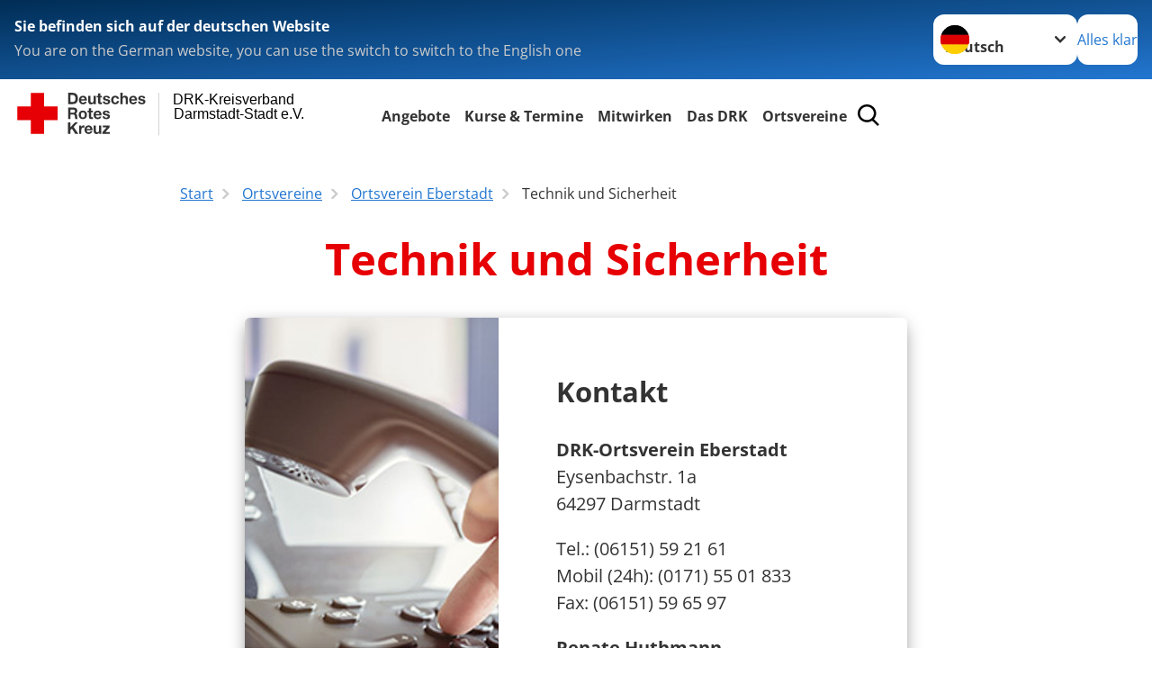

--- FILE ---
content_type: text/html; charset=utf-8
request_url: https://www.drk-darmstadt.de/ortsvereine/ortsverein-eberstadt/technik-und-sicherheit.html
body_size: 24337
content:
<!DOCTYPE html>
<html lang="de">
<head>

<meta charset="utf-8">
<!-- 
	Produced by
	+Pluswerk AG
	https://www.pluswerk.ag/

	This website is powered by TYPO3 - inspiring people to share!
	TYPO3 is a free open source Content Management Framework initially created by Kasper Skaarhoj and licensed under GNU/GPL.
	TYPO3 is copyright 1998-2026 of Kasper Skaarhoj. Extensions are copyright of their respective owners.
	Information and contribution at https://typo3.org/
-->




<meta name="generator" content="TYPO3 CMS">
<meta name="description" content="Moderne technische Unterstützung bei Betreuungseinsätzen und Sanitätsdiensten. Versorgung mit Elektrizität, Licht, Wasser und Betriebsstoffen. ">
<meta name="keywords" content="technik, unterstützung, betreuung, sanität, dienst, sicher, versorgen, elektrizität, licht, wasser, betrieb, darmstadt, rot, kreuz, drk, eberstadt, modern">
<meta name="author" content="Deutsches Rotes Kreuz">
<meta name="viewport" content="width=device-width, initial-scale=1">
<meta property="og:image" content="https://www.drk-darmstadt.de/fileadmin/darmstadt/OV_Eberstadt/GBreloer_DRK.jpg">
<meta property="og:site_name" content="DRK e.V.">
<meta property="og:type" content="website">
<meta property="og:locale" content="de_DE">
<meta name="twitter:image" content="https://www.drk-darmstadt.de/fileadmin/darmstadt/OV_Eberstadt/GBreloer_DRK.jpg">
<meta name="twitter:card" content="summary_large_image">
<meta name="twitter:site" content="@roteskreuz_de">
<meta name="copyright" content="Deutsches Rotes Kreuz">
<meta name="rating" content="General">
<meta name="revisit-after" content="1">


<link rel="stylesheet" href="/_assets/9d0d9d423edf61855281dad6f8fda023/Css/styles.css?1756118756" media="all">
<link rel="stylesheet" href="/_assets/e2ef477b7510a2835782732fd483c6bc/StyleSheets/stylesheet.min.css?1764743946" media="all">
<link rel="stylesheet" href="/_assets/c6d4d274eb87a12180a04ff4360967d1/Css/VideoShariff.min.css?1729496416" media="all">
<link rel="stylesheet" href="/_assets/3299bfb2442a9f8cb0423bb40898f932/Stylesheets/cookieconsent.css?1739125287" media="all">
<link rel="stylesheet" href="/_assets/3299bfb2442a9f8cb0423bb40898f932/Stylesheets/cookiecustom.css?1752198943" media="all">
<link rel="stylesheet" href="/_assets/3299bfb2442a9f8cb0423bb40898f932/Stylesheets/iframemanager.css?1752198943" media="all">
<link rel="stylesheet" href="/_assets/d281c2f3e584f3c85e4d8e6c6428b0e3/Css/drkcmsplus.css?1764771410" media="all">
<link rel="stylesheet" href="/_assets/d281c2f3e584f3c85e4d8e6c6428b0e3/Css/Drilldown-Icons.css?1752198943" media="all">
<link rel="stylesheet" href="/_assets/d281c2f3e584f3c85e4d8e6c6428b0e3/Css/drkcmsplus-drk.css?1739126114" media="all">
<link rel="stylesheet" href="/typo3temp/assets/css/fcf3f9bd3f24e5b86ca500ed1be2a968.css?1740697831" media="all">
<link href="/_assets/d281c2f3e584f3c85e4d8e6c6428b0e3/Css/drkcmsplus-flyout.css?1764771410" rel="stylesheet" >
<link href="/_assets/d281c2f3e584f3c85e4d8e6c6428b0e3/Css/drkcmsplus-burger.css?1752198943" rel="stylesheet" >


<script src="/typo3temp/assets/compressed/merged-c88b9d8beb9ba4c907b38de9fab8fac1-7385bfbd28303c7a2bcb837e104841b6.js?1739367474"></script>

<script>
	const teaserImage="Teaser"
</script>

<meta property="og:title" content="Technik und Sicherheit"><meta property="og:description" content="Technische Unterstützung bei Betreuungseinsätzen und Sanitätsdiensten. Versorgung mit Elektrizität, Licht, Wasser und Betriebsstoffen."><meta property="og:url" content="/ortsvereine/ortsverein-eberstadt/technik-und-sicherheit.html"><meta property="twitter:title" content="Technik und Sicherheit"><meta property="twitter:description" content="Technische Unterstützung bei Betreuungseinsätzen und Sanitätsdiensten. Versorgung mit Elektrizität, Licht, Wasser und Betriebsstoffen."><title>Technik und Sicherheit - DRK-Kreisverband Darmstadt-Stadt e.V. </title><!-- test23 -->




<link rel="apple-touch-icon" sizes="180x180" href="/_assets/e2ef477b7510a2835782732fd483c6bc/Icons/Favicon/apple-touch-icon.png?v=68ddf38fd">
<link rel="icon" type="image/png" sizes="32x32" href="/_assets/e2ef477b7510a2835782732fd483c6bc/Icons/Favicon/favicon-32x32.png?v=68ddf38fd">
<link rel="icon" type="image/png" sizes="16x16" href="/_assets/e2ef477b7510a2835782732fd483c6bc/Icons/Favicon/favicon-16x16.png?v=68ddf38fd">
<link rel="manifest" href="/_assets/e2ef477b7510a2835782732fd483c6bc/Icons/Favicon/site.webmanifest?v=68ddf38fd&quot; crossorigin=&quot;use-credentials">
<link rel="mask-icon" href="/_assets/e2ef477b7510a2835782732fd483c6bc/Icons/Favicon/safari-pinned-tab.svg?v=68ddf38fd&quot; color=&quot;#E60005">
<link rel="shortcut icon" href="/_assets/e2ef477b7510a2835782732fd483c6bc/Icons/Favicon/favicon.ico?v=68ddf38fd">
<meta name="msapplication-TileColor" content="#ffffff">
<meta name="msapplication-config" content="/_assets/e2ef477b7510a2835782732fd483c6bc/Icons/Favicon/browserconfig.xml?v=68ddf38fd">
<meta name="theme-color" content="#ffffff">



<link rel="stylesheet" type="text/css" href="/fileadmin/Resources/Public/Stylesheets/dti-custom.css" media="all">
<link rel="canonical" href="/ortsvereine/ortsverein-eberstadt/technik-und-sicherheit.html"/>
</head>
<body class="main dti-drkcmsplus dti-drk">


<div class="body__wrapper hyphenate pagets__two_columns"><header id="header"><div class="language-suggest bg bg--blue" style="display: none"><div class="language-suggest__content"><div class="language-suggest__text"><p class="language-suggest__message language-suggest__message--current"><strong><span data-suggest-language="en" style="display: none">You are on the English website</span><span data-suggest-language="de" style="display: none">Sie befinden sich auf der deutschen Website</span><span data-suggest-language="fallback" style="display: none">We do not provide this content in your preferred language</span></strong></p><p class="language-suggest__message language-suggest__message--suggest"><span data-suggest-language="en" style="display: none">You are on the German website, you can use the switch to switch to the English one</span><span data-suggest-language="de" style="display: none">Sie befinden sich auf der englischen Website, Sie können mit dem Schalter auf die deutsche Website wechseln</span><span data-suggest-language="fallback" style="display: none">You can use the switch to switch to the another available language if you want</span></p></div><div class="language-suggest__actions"><nav class="language-menu"><img src="/_assets/e2ef477b7510a2835782732fd483c6bc/Icons/Flags/de.svg?a491da9c1549a36b293a6a391739dfda" width="16" height="16" alt="" aria-hidden="true" class="language-menu__flag language-menu__flag--de"><img src="/_assets/e2ef477b7510a2835782732fd483c6bc/Icons/Flags/de.svg?a491da9c1549a36b293a6a391739dfda" width="16" height="16" alt="" aria-hidden="true" class="language-menu__flag language-menu__flag--de"><label class="visually-hidden" for="lang-select-header">Sprache wechseln zu</label><select name="pets" id="lang-select-header" class="language-menu__select bg bg--default"><option class="language-menu__option language-menu__option--active" data-flag="de" value="/ortsvereine/ortsverein-eberstadt/technik-und-sicherheit.html">Deutsch</option></select></nav><button class="language-suggest__close button button--secondary"><span data-suggest-language="en" style="display: none">Continue</span><span data-suggest-language="de" style="display: none">Alles klar</span><span data-suggest-language="fallback" style="display: none">Continue</span></button></div></div></div><div class="toolbar__wrap"><div class="toolbar"><a class="toolbar__logo" title="Zur Startseite" href="/startseite-kv.html"><?xml version="1.0" encoding="UTF-8" standalone="no"?><!DOCTYPE svg PUBLIC "-//W3C//DTD SVG 1.1//EN" "http://www.w3.org/Graphics/SVG/1.1/DTD/svg11.dtd"><svg width="100%" height="100%" viewBox="0 0 400 60" version="1.1" xmlns="http://www.w3.org/2000/svg" xmlns:xlink="http://www.w3.org/1999/xlink" xml:space="preserve" xmlns:serif="http://www.serif.com/" style="fill-rule:evenodd;clip-rule:evenodd;stroke-linecap:round;stroke-linejoin:round;stroke-miterlimit:1.5;"><g id="Beschriftung" transform="matrix(1,0,0,1,46.165,0)"><g id="line3" transform="matrix(0.936334,0,0,1,-64.3047,39.6912)"><g transform="matrix(1.068,0,0,1,-13.7389,0)"><text id="f" x="202.057px" y="15.25px" style="font-family:'ArialMT', 'Arial', sans-serif;font-size:20px;"></text></g></g><g id="line2" transform="matrix(0.934693,0,0,1,-63.6098,20.1375)"><g transform="matrix(1.06987,0,0,1,-14.1177,0)"><text id="f1" serif:id="f" x="202.057px" y="15.25px" style="font-family:'ArialMT', 'Arial', sans-serif;font-size:20px;">Darmstadt-Stadt e.V.</text></g></g><g id="line1" transform="matrix(0.936801,0,0,1,-64.1996,0.204079)"><g transform="matrix(1.06746,0,0,1,-13.6312,0)"><text id="f2" serif:id="f" x="202.057px" y="15.25px" style="font-family:'ArialMT', 'Arial', sans-serif;font-size:20px;">DRK-Kreisverband</text></g></g></g><g transform="matrix(0.0894207,0,0,1.13566,134.16,-3.04006)"><g id="Linie"><rect x="201.423" y="2.583" width="0.97" height="49.778" style="fill:rgb(235,235,235);stroke:black;stroke-width:1.24px;"/></g></g><g id="DRK"><g transform="matrix(1,0,0,1,-40.02446,0.135392)"><g id="DRK-Logo-Text" serif:id="DRK Logo Text"><path d="M68.75,0.01L75.29,0.01C79.2,0.01 82.12,2.47 82.12,7.45C82.12,11.82 79.89,15.06 75.29,15.06L68.78,15.06L68.78,0.01M72.08,12.31L75.03,12.31C76.94,12.31 78.79,11.12 78.79,7.8C78.79,4.76 77.75,2.82 74.45,2.82L72.08,2.82L72.08,12.31ZM86.41,10.37C86.5,12.28 87.42,13.15 89.1,13.15C90.32,13.15 91.28,12.43 91.48,11.73L94.12,11.73C93.28,14.31 91.49,15.41 89.02,15.41C85.58,15.41 83.43,13.04 83.43,9.68C83.43,6.32 85.69,3.92 89.02,3.92C92.73,3.92 94.55,7.05 94.32,10.4L86.42,10.37M91.31,8.46C91.05,6.93 90.38,6.15 88.94,6.15C87.03,6.15 86.48,7.62 86.45,8.46L91.31,8.46ZM106.31,15.12L103.47,15.12L103.47,13.59L103.41,13.59C102.69,14.74 101.44,15.44 100.08,15.44C96.9,15.44 96.08,13.62 96.08,10.95L96.08,4.18L99.09,4.18L99.09,10.35C99.09,12.17 99.61,13.04 101,13.04C102.62,13.04 103.32,12.14 103.32,9.91L103.32,4.18L106.33,4.18L106.3,15.12M112.52,4.18L114.72,4.18L114.72,6.18L112.52,6.18L112.52,11.62C112.52,12.63 112.78,12.9 113.79,12.9C114.11,12.9 114.4,12.87 114.72,12.81L114.72,15.16C114.2,15.25 113.56,15.27 112.92,15.27C111.07,15.27 109.48,14.84 109.48,12.67L109.48,6.2L107.68,6.2L107.68,4.17L109.53,4.17L109.53,0.91L112.54,0.91L112.51,4.18M118.65,11.56C118.68,12.86 119.78,13.41 120.96,13.41C121.83,13.41 122.93,13.06 122.93,12.02C122.93,11.12 121.69,10.8 119.54,10.34C117.8,9.96 116.07,9.36 116.07,7.42C116.07,4.64 118.47,3.92 120.81,3.92C123.15,3.92 125.38,4.73 125.62,7.39L122.75,7.39C122.67,6.23 121.77,5.91 120.69,5.91C120.02,5.91 119.01,6.03 119.01,6.92C119.01,7.99 120.69,8.14 122.4,8.54C124.19,8.94 125.87,9.58 125.87,11.61C125.87,14.48 123.38,15.4 120.89,15.4C118.4,15.4 115.88,14.44 115.77,11.55L118.63,11.55M134.93,7.99C134.73,6.77 133.95,6.11 132.7,6.11C130.79,6.11 130.15,8.05 130.15,9.67C130.15,11.29 130.76,13.11 132.64,13.11C134.03,13.11 134.84,12.21 135.02,10.88L137.92,10.88C137.54,13.78 135.54,15.37 132.65,15.37C129.35,15.37 127.12,13.05 127.12,9.78C127.12,6.51 129.15,3.88 132.71,3.88C135.29,3.88 137.66,5.24 137.83,8.02L134.94,7.99M139.63,-0L142.64,-0L142.64,5.68L142.7,5.68C143.46,4.47 144.76,3.83 145.89,3.83C149.08,3.83 149.88,5.65 149.88,8.32L149.88,15.06L146.87,15.06L146.87,8.9C146.87,7.08 146.35,6.21 144.96,6.21C143.34,6.21 142.64,7.11 142.64,9.34L142.64,15.07L139.63,15.07L139.63,0.01M154.51,10.37C154.6,12.28 155.52,13.15 157.2,13.15C158.42,13.15 159.37,12.43 159.57,11.73L162.2,11.73C161.36,14.31 159.57,15.41 157.08,15.41C153.64,15.41 151.49,13.04 151.49,9.68C151.49,6.32 153.75,3.92 157.08,3.92C160.79,3.92 162.61,7.05 162.38,10.4L154.51,10.37M159.37,8.46C159.08,6.93 158.45,6.15 157,6.15C155.09,6.15 154.54,7.62 154.51,8.46L159.37,8.46ZM166.46,11.56C166.49,12.86 167.59,13.41 168.75,13.41C169.62,13.41 170.72,13.06 170.72,12.02C170.72,11.12 169.48,10.8 167.33,10.34C165.59,9.96 163.86,9.36 163.86,7.42C163.86,4.64 166.26,3.92 168.61,3.92C170.96,3.92 173.18,4.73 173.42,7.39L170.55,7.39C170.46,6.23 169.57,5.91 168.49,5.91C167.83,5.91 166.81,6.03 166.81,6.92C166.81,7.99 168.49,8.14 170.2,8.54C171.94,8.94 173.67,9.58 173.67,11.61C173.67,14.48 171.18,15.4 168.69,15.4C166.2,15.4 163.68,14.44 163.57,11.55L166.46,11.55M68.79,19.77L76.92,19.77C79.61,19.77 81.32,21.65 81.32,23.94C81.32,25.73 80.6,27.04 78.95,27.73L78.95,27.79C80.57,28.22 81.03,29.79 81.15,31.32C81.21,32.28 81.18,34.04 81.79,34.88L78.46,34.88C78.06,33.92 78.11,32.48 77.94,31.26C77.71,29.67 77.1,28.97 75.42,28.97L72.09,28.97L72.09,34.85L68.76,34.85L68.79,19.77M72.09,26.6L75.7,26.6C77.18,26.6 77.99,25.96 77.99,24.46C77.99,22.96 77.18,22.38 75.7,22.38L72.09,22.38L72.09,26.6ZM88.76,23.65C92.2,23.65 94.4,25.94 94.4,29.41C94.4,32.88 92.17,35.14 88.76,35.14C85.35,35.14 83.12,32.85 83.12,29.41C83.09,25.94 85.35,23.65 88.76,23.65M88.76,32.91C90.82,32.91 91.42,31.11 91.42,29.44C91.42,27.64 90.81,25.94 88.76,25.94C86.71,25.94 86.12,27.73 86.12,29.44C86.12,31.15 86.7,32.91 88.76,32.91M100.11,23.91L102.31,23.91L102.31,25.91L100.11,25.91L100.11,31.35C100.11,32.36 100.37,32.62 101.38,32.62C101.7,32.62 101.99,32.59 102.31,32.54L102.31,34.89C101.79,34.97 101.15,35 100.52,35C98.66,35 97.07,34.57 97.07,32.4L97.07,25.94L95.22,25.94L95.22,23.94L97.07,23.94L97.07,20.67L100.08,20.67L100.08,23.91M106.28,30.16C106.37,32.07 107.29,32.94 108.97,32.94C110.19,32.94 111.14,32.19 111.35,31.52L113.98,31.52C113.14,34.1 111.35,35.2 108.86,35.2C105.41,35.2 103.27,32.83 103.27,29.47C103.27,26.11 105.53,23.71 108.86,23.71C112.56,23.71 114.39,26.84 114.16,30.2L106.28,30.17M111.17,28.26C110.88,26.72 110.24,25.94 108.8,25.94C106.89,25.94 106.34,27.42 106.31,28.26L111.17,28.26ZM118.26,31.33C118.29,32.63 119.39,33.18 120.57,33.18C121.44,33.18 122.54,32.84 122.54,31.79C122.54,30.89 121.29,30.57 119.15,30.11C117.41,29.73 115.68,29.13 115.68,27.19C115.68,24.41 118.08,23.69 120.43,23.69C122.78,23.69 125,24.5 125.23,27.16L122.42,27.16C122.34,26 121.47,25.68 120.37,25.68C119.71,25.68 118.69,25.8 118.69,26.69C118.69,27.76 120.37,27.9 122.08,28.31C123.87,28.71 125.55,29.35 125.55,31.38C125.55,34.25 123.06,35.17 120.57,35.17C118.08,35.17 115.56,34.21 115.45,31.32L118.26,31.32M68.73,39.57L72.06,39.57L72.06,45.85L77.96,39.57L82.1,39.57L76.22,45.5L82.68,54.65L78.51,54.65L73.97,47.87L72.06,49.81L72.06,54.64L68.73,54.64L68.73,39.56L68.73,39.57ZM83.7,43.72L86.54,43.72L86.54,45.75L86.57,45.75C87.12,44.39 88.6,43.43 90.05,43.43C90.25,43.43 90.51,43.46 90.72,43.55L90.72,46.33C90.37,46.26 90.01,46.22 89.65,46.21C87.45,46.21 86.7,47.8 86.7,49.71L86.7,54.63L83.69,54.63L83.72,43.72M94.02,49.94C94.11,51.85 95.03,52.69 96.71,52.69C97.9,52.69 98.88,51.94 99.08,51.27L101.72,51.27C100.88,53.85 99.08,54.95 96.6,54.95C93.16,54.95 91.01,52.58 91.01,49.22C91.01,45.86 93.27,43.46 96.6,43.46C100.31,43.46 102.13,46.59 101.9,49.94L94.02,49.94M98.88,48.03C98.59,46.49 97.95,45.71 96.51,45.71C94.6,45.71 94.05,47.19 94.02,48.02L98.88,48.02L98.88,48.03ZM113.7,54.67L110.86,54.67L110.86,53.16L110.8,53.16C110.09,54.31 108.83,55.01 107.47,55.01C104.29,55.01 103.48,53.19 103.48,50.52L103.48,43.8L106.49,43.8L106.49,49.97C106.49,51.79 107.01,52.66 108.4,52.66C110.02,52.66 110.72,51.77 110.72,49.54L110.72,43.81L113.73,43.81L113.7,54.66M115.38,52.4L121.03,46L115.82,46L115.82,43.71L125,43.71L125,46L119.36,52.4L125.41,52.4L125.41,54.66L115.39,54.66L115.39,52.4L115.38,52.4Z" style="fill:rgb(51,51,51);fill-rule:nonzero;"/></g></g><g transform="matrix(1,0,0,1,-40.02446,0.135392)"><g id="Rotkreuz-Logo" serif:id="Rotkreuz Logo"><path d="M36.39,0.1L36.39,18.3L54.57,18.3L54.57,36.54L36.39,36.54L36.39,54.75L18.18,54.75L18.18,36.54L0,36.54L0,18.3L18.18,18.3L18.18,0.1L36.39,0.1Z" style="fill:rgb(230,0,5);fill-rule:nonzero;"/></g></g></g></svg></a><div class="toolbar__navigation"><nav id="main-menu-flyout" class="main-menu-flyout" aria-label="Hauptmenü"  aria-hidden="true"><ul class="flyout-navi nav-list level-1" id="siteNavi"><li class="nav-item level-1-item parent"><button id="parent-1"
									class="nav-item-button"
									aria-expanded="false"
									aria-controls="subnavi-1">
						Angebote
					</button><div class="sub-navi-wrapper"
							 inert
							 aria-hidden="true"
							 id="subnavi-1"
							 aria-labelledby="parent-1"><ul class="nav-list sub-navi level-2"><li class="nav-item parent"><span>Alltagshilfen</span><ul class="nav-list sub-navi level-3-or-deeper"><li class="nav-item" ><a class="nav-link" href="/angebote/alltagshilfen/mahlzeitendienst.html" target="_self" title="Essen auf Rädern - Mahlzeitendienst"><span>Mahlzeitendienst</span></a></li><li class="nav-item" ><a class="nav-link" href="/angebote/alltagshilfen/hausnotruf.html" target="_self" title="Hausnotruf"><span>Hausnotruf</span></a></li><li class="nav-item" ><a class="nav-link" href="/angebote/alltagshilfen/drk-notrufuhr.html" target="_self" title="DRK-Notrufuhr"><span>DRK-Notrufuhr</span></a></li></ul></li><li class="nav-item parent"><span>Senioren</span><ul class="nav-list sub-navi level-3-or-deeper"><li class="nav-item" ><a class="nav-link" href="/angebote/senioren/gemeindepflege.html" target="_self" title="Gemeindepflege"><span>Gemeindepflege</span></a></li><li class="nav-item" ><a class="nav-link" href="/angebote/alltagshilfen/mahlzeitendienst.html" target="_self" title="Mahlzeitendienst"><span>Mahlzeitendienst</span></a></li><li class="nav-item" ><a class="nav-link" href="/angebote/alltagshilfen/hausnotruf.html" target="_self" title="Hausnotruf"><span>Hausnotruf</span></a></li><li class="nav-item" ><a class="nav-link" href="/kurse-termine/gesundheit-praevention.html" target="_self" title="Gesundheit &amp; Prävention"><span>Gesundheit &amp; Prävention</span></a></li></ul></li><li class="nav-item parent"><span>Wohnen im Alter</span><ul class="nav-list sub-navi level-3-or-deeper"><li class="nav-item" ><a class="nav-link" href="https://www.drkstarkenburg.de/angebote/seniorenzentrum-fiedlersee.html" target="_blank" title="DRK Seniorenzentrum Fiedlersee"><span>DRK Seniorenzentrum Fiedlersee</span></a></li><li class="nav-item" ><a class="nav-link" href="https://www.drk-darmstadt-land.de/angebote/wohnen-und-betreuung/stationaere-altenpflegeeinrichtungen.html" target="_blank" title="DRK Heinrich-Gerold-Haus"><span>DRK Heinrich-Gerold-Haus</span></a></li></ul></li><li class="nav-item parent"><span>Pflege zu Hause</span><ul class="nav-list sub-navi level-3-or-deeper"><li class="nav-item" ><a class="nav-link" href="/angebote/drk-pflege-und-betreuungsdienst.html" target="_self" title="DRK Pflege- und Betreuungsdienst"><span>DRK Pflege- und Betreuungsdienst</span></a></li></ul></li><li class="nav-item parent"><span>Tagespflege</span><ul class="nav-list sub-navi level-3-or-deeper"><li class="nav-item" ><a class="nav-link" href="/angebote/tagespflege/drk-tageszentrum-arheilgen.html" target="_self" title="DRK-Tageszentrum Arheilgen"><span>DRK-Tageszentrum Arheilgen</span></a></li><li class="nav-item" ><a class="nav-link" href="/angebote/tagespflege/drk-tageszentrum-darmstadt-mitte.html" target="_self" title="DRK-Tageszentrum Darmstadt-Mitte"><span>DRK-Tageszentrum Darmstadt-Mitte</span></a></li><li class="nav-item" ><a class="nav-link" href="/angebote/tagespflege/drk-tageszentrum-eberstadt.html" target="_self" title="DRK-Tageszentrum Eberstadt"><span>DRK-Tageszentrum Eberstadt</span></a></li></ul></li><li class="nav-item parent"><span>Kinder- und Jugendarbeit</span><ul class="nav-list sub-navi level-3-or-deeper"><li class="nav-item" ><a class="nav-link" href="https://www.jrk-darmstadt-stadt.de" target="_blank" title="Jugendrotkreuz"><span>Jugendrotkreuz</span></a></li><li class="nav-item" ><a class="nav-link" href="/angebote/kinder-und-jugendarbeit/schulsanitaetsdienst.html" target="_self" title="Schulsanitätsdienst"><span>Schulsanitätsdienst</span></a></li><li class="nav-item" ><a class="nav-link" href="/angebote/kinder-und-jugendarbeit/herzensretter.html" target="_self" title="Herzensretter"><span>Herzensretter</span></a></li><li class="nav-item" ><a class="nav-link" href="/angebote/kinder-und-jugendarbeit/rettungswagen-zum-anfassen.html" target="_self" title="Rettungswagen zum Anfassen"><span>Rettungswagen zum Anfassen</span></a></li></ul></li><li class="nav-item parent"><span>Sozialarbeit</span><ul class="nav-list sub-navi level-3-or-deeper"><li class="nav-item" ><a class="nav-link" href="/angebote/sozialarbeit/hippy.html" target="_self" title="HIPPY"><span>HIPPY</span></a></li><li class="nav-item" ><a class="nav-link" href="/angebote/sozialarbeit/migrationsberatung-in-darmstadt.html" target="_self" title="Migrationsberatung in Darmstadt"><span>Migrationsberatung in Darmstadt</span></a></li><li class="nav-item" ><a class="nav-link" href="/angebote/sozialarbeit/migrationsberatung-im-landkreis-darmstadt-dieburg.html" target="_self" title="Migrationsberatung im Landkreis Darmstadt-Dieburg"><span>Migrationsberatung im Landkreis Darmstadt-Dieburg</span></a></li><li class="nav-item" ><a class="nav-link" href="/angebote/sozialarbeit/sprach-und-integrationsmittlung.html" target="_self" title="Sprach- und Integrationsmittlung"><span>Sprach- und Integrationsmittlung</span></a></li></ul></li><li class="nav-item parent"><span>Flüchtlingsarbeit</span><ul class="nav-list sub-navi level-3-or-deeper"><li class="nav-item" ><a class="nav-link" href="/angebote/angebote-fuer-gefluechtete/pzgs.html" target="_self" title="PZGS"><span>Psychosoziales Zentrum für Geflüchtete in Südhessen</span></a></li><li class="nav-item" ><a class="nav-link" href="/angebote/fluechtlingsarbeit/migrationsberatung-fuer-gefluechtete-erwachsene-in-darmstadt.html" target="_self" title="Migrationsberatung für geflüchtete Erwachsene in Darmstadt"><span>Migrationsberatung für geflüchtete Erwachsene in Darmstadt</span></a></li><li class="nav-item" ><a class="nav-link" href="/angebote/angebote-fuer-gefluechtete/erstwohneinrichtung.html" target="_self" title="Erstwohnhaus"><span>Erstwohnhaus</span></a></li><li class="nav-item" ><a class="nav-link" href="/angebote/angebote-fuer-gefluechtete/gemeinschaftsunterkunft-fritz-bauer-strasse.html" target="_self" title="Gemeinschaftsunterkunft Fritz-Bauer-Straße"><span>Gemeinschaftsunterkunft Fritz-Bauer-Straße</span></a></li><li class="nav-item" ><a class="nav-link" href="/angebote/angebote-fuer-gefluechtete/asylverfahrensberatung.html" target="_self" title="Asylverfahrensberatung"><span>Asylverfahrensberatung</span></a></li><li class="nav-item" ><a class="nav-link" href="/mitwirken/fuer-migration-und-integration.html" target="_self" title="Ehrenamtlich engagieren"><span>Ehrenamtlich engagieren</span></a></li></ul></li><li class="nav-item parent"><span>DRK-Suchdienst</span><ul class="nav-list sub-navi level-3-or-deeper"><li class="nav-item" ><a class="nav-link" href="/angebote/drk-suchdienst/suchdienst-in-darmstadt.html" target="_self" title="Suchdienst in Darmstadt"><span>Suchdienst in Darmstadt</span></a></li><li class="nav-item" ><a class="nav-link" href="/angebote/drk-suchdienst/personenauskunftsstelle.html" target="_self" title="Personenauskunftsstelle"><span>Personenauskunftsstelle</span></a></li></ul></li><li class="nav-item parent"><span>Secondhand &amp; Textil</span><ul class="nav-list sub-navi level-3-or-deeper"><li class="nav-item" ><a class="nav-link" href="/angebote/secondhand-textil/drk-kleiderladen.html" target="_self" title="DRK Kleiderladen"><span>DRK Kleiderladen</span></a></li><li class="nav-item" ><a class="nav-link" href="/mitwirken/sachspenden/standorte-kleidercontainer.html" target="_self" title="Kleidercontainer"><span>Kleidercontainer</span></a></li></ul></li><li class="nav-item parent"><span>Raumvermietung</span><ul class="nav-list sub-navi level-3-or-deeper"><li class="nav-item" ><a class="nav-link" href="/angebote/raumvermietung/drk-zentrum-eberstadt.html" target="_self" title="DRK-Zentrum Eberstadt"><span>DRK-Zentrum Eberstadt</span></a></li></ul></li><li class="nav-item parent"><span>Sanitäts- und Rettungsdienst</span><ul class="nav-list sub-navi level-3-or-deeper"><li class="nav-item" ><a class="nav-link" href="/angebote/sanitaets-und-rettungsdienst/sanitaetsdienst-bei-veranstaltungen.html" target="_self" title="Sanitätsdienst bei Veranstaltungen"><span>Sanitätsdienst bei Veranstaltungen</span></a></li><li class="nav-item" ><a class="nav-link" href="/angebote/sanitaets-und-rettungsdienst/rettungsdienst.html" target="_self" title="Rettungsdienst"><span>Rettungsdienst</span></a></li><li class="nav-item" ><a class="nav-link" href="/angebote/sanitaets-und-rettungsdienst/krankentransport.html" target="_self" title="Krankentransport"><span>Krankentransport</span></a></li></ul></li><li class="nav-item parent"><span>Einsatzkräfteausbildung</span><ul class="nav-list sub-navi level-3-or-deeper"><li class="nav-item" ><a class="nav-link" href="/kurse-termine/einsatzkraefteausbildung.html" target="_self" title="DRK-Lehrgangsangebote"><span>DRK-Lehrgangsangebote</span></a></li></ul></li><li class="nav-item parent"><span>Erste-Hilfe-Kurse</span><ul class="nav-list sub-navi level-3-or-deeper"><li class="nav-item" ><a class="nav-link" href="/kurse-termine/erste-hilfe-kurse/kursangebot-erste-hilfe.html" target="_self" title="Kursangebot"><span>Kursangebot</span></a></li></ul></li></ul></div><div class="open-parent-overlay"></div></li><li class="nav-item level-1-item parent"><button id="parent-2"
									class="nav-item-button"
									aria-expanded="false"
									aria-controls="subnavi-2">
						Kurse &amp; Termine
					</button><div class="sub-navi-wrapper"
							 inert
							 aria-hidden="true"
							 id="subnavi-2"
							 aria-labelledby="parent-2"><ul class="nav-list sub-navi level-2"><li class="nav-item parent"><span>Erste-Hilfe-Kurse</span><ul class="nav-list sub-navi level-3-or-deeper"><li class="nav-item" ><a class="nav-link" href="/kurse-termine/erste-hilfe-kurse/kursangebot-erste-hilfe.html" target="_self" title="Kursangebot Erste Hilfe"><span>Kursangebot Erste Hilfe</span></a></li><li class="nav-item" ><a class="nav-link" href="/kurse-termine/erste-hilfe-kurse/kursangebot-erste-hilfe.html" target="_self" title="Erste-Hilfe-Grundkurs"><span>Erste-Hilfe-Grundkurs</span></a></li><li class="nav-item" ><a class="nav-link" href="/kurse-termine/erste-hilfe-kurse/kursangebot-erste-hilfe.html" target="_self" title="Erste-Hilfe-Fortbildung"><span>Erste-Hilfe-Fortbildung</span></a></li><li class="nav-item" ><a class="nav-link" href="/kurse-termine/erste-hilfe-kurse/kursangebot-erste-hilfe.html" target="_self" title="Erste Hilfe am Kind - Erste-Hilfe in Bildungs- und Betreuungseinrichtungen"><span>Erste Hilfe am Kind - Erste-Hilfe in Bildungs- und Betreuungseinrichtungen</span></a></li><li class="nav-item" ><a class="nav-link" href="/angebote/kinder-und-jugendarbeit/rettungswagen-zum-anfassen.html" target="_self" title="Rettungswagen zum Anfassen"><span>Rettungswagen zum Anfassen</span></a></li></ul></li><li class="nav-item parent"><span>Einsatzkräfteausbildung</span><ul class="nav-list sub-navi level-3-or-deeper"><li class="nav-item" ><a class="nav-link" href="/kurse-termine/einsatzkraefteausbildung/rotkreuz-einfuehrungsseminar.html" target="_self" title="Rotkreuz-Einführungsseminar"><span>Rotkreuz-Einführungsseminar</span></a></li><li class="nav-item" ><a class="nav-link" href="/kurse-termine/einsatzkraefteausbildung/ega-technik.html" target="_self" title="EGA Technik"><span>EGA Technik</span></a></li><li class="nav-item" ><a class="nav-link" href="/kurse-termine/einsatzkraefteausbildung/hga-betreuung.html" target="_self" title="EGA Betreuung"><span>EGA Betreuung</span></a></li><li class="nav-item" ><a class="nav-link" href="/kurse-termine/einsatzkraefteausbildung/ega-sanitaetsdienst.html" target="_self" title="EGA Sanitätsdienst"><span>EGA Sanitätsdienst</span></a></li><li class="nav-item" ><a class="nav-link" href="/kurse-termine/einsatzkraefteausbildung/ega-einsatz.html" target="_self" title="EGA Einsatz"><span>EGA Einsatz</span></a></li><li class="nav-item" ><a class="nav-link" href="/kurse-termine/einsatzkraefteausbildung/ba-technik-logistik.html" target="_self" title="BA Technik &amp; Logistik"><span>BA Technik &amp; Logistik</span></a></li><li class="nav-item" ><a class="nav-link" href="/kurse-termine/einsatzkraefteausbildung/fd-sanitaet.html" target="_self" title="FD Sanität"><span>FD Sanität</span></a></li><li class="nav-item" ><a class="nav-link" href="/kurse-termine/einsatzkraefteausbildung/fd-verpflegung.html" target="_self" title="FD Verpflegung"><span>FD Verpflegung</span></a></li><li class="nav-item" ><a class="nav-link" href="/kurse-termine/einsatzkraefteausbildung/fd-technik-logistik.html" target="_self" title="FD Technik &amp; Logistik"><span>FD Technik &amp; Logistik</span></a></li><li class="nav-item" ><a class="nav-link" href="/kurse-termine/einsatzkraefteausbildung/fd-betreuung.html" target="_self" title="FD Betreuung"><span>FD Betreuung</span></a></li><li class="nav-item" ><a class="nav-link" href="/kurse-termine/einsatzkraefteausbildung/psnv-1.html" target="_self" title="PSNV-1"><span>PSNV-1</span></a></li><li class="nav-item" ><a class="nav-link" href="/kurse-termine/einsatzkraefteausbildung/sprechfunk.html" target="_self" title="Sprechfunk"><span>Sprechfunk</span></a></li><li class="nav-item" ><a class="nav-link" href="/kurse-termine/einsatzkraefteausbildung/sanitaetsdienst-fortbildung.html" target="_self" title="Sanitätsdienst Fortbildung"><span>Sanitätsdienst Fortbildung</span></a></li><li class="nav-item" ><a class="nav-link" href="/kurse-termine/einsatzkraefteausbildung/technik-logistik-fortbildung.html" target="_self" title="Technik &amp; Logistik Fortbildung"><span>Technik &amp; Logistik Fortbildung</span></a></li></ul></li><li class="nav-item parent"><span>Blutspendetermine</span><ul class="nav-list sub-navi level-3-or-deeper"><li class="nav-item" ><a class="nav-link" href="/kurse-termine/blutspendetermine/blutspendetermine-in-darmstadt.html" target="_self" title="Blutspendetermine in Darmstadt"><span>Blutspendetermine in Darmstadt</span></a></li></ul></li><li class="nav-item parent"><span>Gesundheit &amp; Prävention</span><ul class="nav-list sub-navi level-3-or-deeper"><li class="nav-item" ><a class="nav-link" href="/kurse-termine/gesundheit-praevention/seniorengymnastik.html" target="_self" title="Seniorengymnastik"><span>Seniorengymnastik</span></a></li><li class="nav-item" ><a class="nav-link" href="/kurse-termine/gesundheit-praevention/gedaechtnistraining.html" target="_self" title="Gedächtnistraining"><span>Gedächtnistraining</span></a></li></ul></li></ul></div><div class="open-parent-overlay"></div></li><li class="nav-item level-1-item parent"><button id="parent-3"
									class="nav-item-button"
									aria-expanded="false"
									aria-controls="subnavi-3">
						Mitwirken
					</button><div class="sub-navi-wrapper"
							 inert
							 aria-hidden="true"
							 id="subnavi-3"
							 aria-labelledby="parent-3"><ul class="nav-list sub-navi level-2"><li class="nav-item parent"><span>Mit Geldspenden helfen</span><ul class="nav-list sub-navi level-3-or-deeper"><li class="nav-item" ><a class="nav-link" href="/mitwirken/warum-spenden.html" target="_self" title="Warum spenden?"><span>Warum spenden?</span></a></li><li class="nav-item" ><a class="nav-link" href="/start/gemeinsam-helfen.html" target="_self" title="Projektbezogen Spenden"><span>Projektbezogen Spenden</span></a></li><li class="nav-item" ><a class="nav-link" href="/mitwirken/spendenkonten.html" target="_self" title="Spendenkonten"><span>Spendenkonten</span></a></li><li class="nav-item" ><a class="nav-link" href="/mitwirken/online-spende.html" target="_self" title="Online-Spende"><span>Online-Spende</span></a></li></ul></li><li class="nav-item parent"><span>Bußgelder und Geldauflagen</span><ul class="nav-list sub-navi level-3-or-deeper"><li class="nav-item" ><a class="nav-link" href="/mitwirken/bussgelder-und-geldauflagen/so-helfen-geldauflagen.html" target="_self" title="So helfen Geldauflagen"><span>So helfen Geldauflagen</span></a></li></ul></li><li class="nav-item parent"><span>DRK-Partnerprogramm</span><ul class="nav-list sub-navi level-3-or-deeper"><li class="nav-item" ><a class="nav-link" href="/mitwirken/drk-partnerprogramm/helfer-der-helfer.html" target="_self" title="Helfer der Helfer"><span>Helfer der Helfer</span></a></li><li class="nav-item" ><a class="nav-link" href="/mitwirken/drk-partnerprogramm/unsere-partner.html" target="_self" title="Unsere Partner"><span>Unsere Partner</span></a></li></ul></li><li class="nav-item parent"><span>Vermächtnis</span><ul class="nav-list sub-navi level-3-or-deeper"><li class="nav-item" ><a class="nav-link" href="/mitwirken/testamentsspende.html" target="_self" title="Testamentsspende"><span>Testamentsspende</span></a></li><li class="nav-item" ><a class="nav-link" href="/mitwirken/anlass-spenden/kondolenzspende.html" target="_self" title="Kondolenzspende"><span>Kondolenzspende</span></a></li></ul></li><li class="nav-item parent"><span>Mit Spenden Leben retten</span><ul class="nav-list sub-navi level-3-or-deeper"><li class="nav-item" ><a class="nav-link" href="/mitwirken/mit-spenden-leben-retten/blutspende.html" target="_self" title="Blutspende"><span>Blutspende</span></a></li><li class="nav-item" ><a class="nav-link" href="/mitwirken/mit-spenden-leben-retten/stammzellenspende.html" target="_self" title="Stammzellenspende"><span>Stammzellenspende</span></a></li></ul></li><li class="nav-item parent"><span>Sachspenden</span><ul class="nav-list sub-navi level-3-or-deeper"><li class="nav-item" ><a class="nav-link" href="/mitwirken/sachspenden/kleiderspende.html" target="_self" title="Kleiderspende"><span>Kleiderspende</span></a></li><li class="nav-item" ><a class="nav-link" href="/mitwirken/sachspenden/standorte-kleidercontainer.html" target="_self" title="Standorte Kleidercontainer"><span>Standorte Kleidercontainer</span></a></li></ul></li><li class="nav-item parent"><span>Ehrenamtlich engagieren</span><ul class="nav-list sub-navi level-3-or-deeper"><li class="nav-item" ><a class="nav-link" href="/mitwirken/fuer-kinder-und-jugendliche.html" target="_self" title="Für Kinder und Jugendliche"><span>Für Kinder und Jugendliche</span></a></li><li class="nav-item" ><a class="nav-link" href="/mitwirken/fuer-seniorinnen-und-senioren.html" target="_self" title="Für Seniorinnen und Senioren"><span>Für Seniorinnen und Senioren</span></a></li><li class="nav-item" ><a class="nav-link" href="/mitwirken/fuer-migration-und-integration.html" target="_self" title="Für Migration und Integration"><span>Für Migration und Integration</span></a></li><li class="nav-item" ><a class="nav-link" href="/mitwirken/erste-hilfe-und-bevoelkerungsschutz.html" target="_self" title="Erste Hilfe und Bevölkerungsschutz"><span>Erste Hilfe und Bevölkerungsschutz</span></a></li><li class="nav-item" ><a class="nav-link" href="/mitwirken/in-der-organisation.html" target="_self" title="In der Organisation"><span>In der Organisation</span></a></li></ul></li><li class="nav-item parent"><span>Freiwilligendienste</span><ul class="nav-list sub-navi level-3-or-deeper"><li class="nav-item" ><a class="nav-link" href="/mitwirken/freiwilliges-soziales-jahr-fsj.html" target="_self" title="Freiwilliges Soziales Jahr (FSJ)"><span>Freiwilliges Soziales Jahr (FSJ)</span></a></li><li class="nav-item" ><a class="nav-link" href="/mitwirken/freiwilliges-soziales-jahr-fsj.html" target="_self" title="Freiwilliges Ökolog. Jahr (FÖJ)"><span>Freiwilliges Ökolog. Jahr (FÖJ)</span></a></li><li class="nav-item" ><a class="nav-link" href="/mitwirken/freiwilliges-soziales-jahr-fsj.html" target="_self" title="Bundesfreiwilligendienst"><span>Bundesfreiwilligendienst</span></a></li></ul></li><li class="nav-item parent"><span>DRK-Mitgliedschaft</span><ul class="nav-list sub-navi level-3-or-deeper"><li class="nav-item" ><a class="nav-link" href="/mitwirken/mitglied-werden.html" target="_self" title="Mitglied werden"><span>Mitglied werden</span></a></li><li class="nav-item" ><a class="nav-link" href="/mitwirken/mitgliedschaft-verschenken.html" target="_self" title="Mitgliedschaft verschenken"><span>Mitgliedschaft verschenken</span></a></li><li class="nav-item" ><a class="nav-link" href="/mitwirken/mitgliedsdaten-aendern.html" target="_self" title="Mitgliedsdaten ändern"><span>Mitgliedsdaten ändern</span></a></li><li class="nav-item" ><a class="nav-link" href="/mitwirken/mitgliedschaft-beenden.html" target="_self" title="Mitgliedschaft beenden"><span>Mitgliedschaft beenden</span></a></li><li class="nav-item" ><a class="nav-link" href="/mitwirken/reiserueckholdienst.html" target="_self" title="Reiserückholdienst"><span>Reiserückholdienst</span></a></li></ul></li><li class="nav-item parent"><span>Stellenbörse</span><ul class="nav-list sub-navi level-3-or-deeper"><li class="nav-item" ><a class="nav-link" href="https://jobs.drk.de/job-postings?filter-employer=drk-kreisverband-darmstadt-stadt-e-v" target="_blank" title="Stellenangebote"><span>Stellenangebote</span></a></li></ul></li></ul></div><div class="open-parent-overlay"></div></li><li class="nav-item level-1-item parent"><button id="parent-4"
									class="nav-item-button"
									aria-expanded="false"
									aria-controls="subnavi-4">
						Das DRK
					</button><div class="sub-navi-wrapper"
							 inert
							 aria-hidden="true"
							 id="subnavi-4"
							 aria-labelledby="parent-4"><ul class="nav-list sub-navi level-2"><li class="nav-item parent"><span>Der Verein</span><ul class="nav-list sub-navi level-3-or-deeper"><li class="nav-item" ><a class="nav-link" href="/das-drk/der-verein/vorstand.html" target="_self" title="Vorstand &amp; Geschäftsführung"><span>Vorstand &amp; Geschäftsführung</span></a></li><li class="nav-item" ><a class="nav-link" href="/das-drk/der-verein/geschaeftsfuehrung-verwaltung.html" target="_self" title="Geschäftsführung &amp; Verwaltung"><span>Geschäftsführung &amp; Verwaltung</span></a></li><li class="nav-item" ><a class="nav-link" href="/das-drk/der-verein/grundsaetze-des-drk.html" target="_self" title="Grundsätze des DRK"><span>Grundsätze des DRK</span></a></li><li class="nav-item" ><a class="nav-link" href="/das-drk/der-verein/selbstverstaendnis-leitlinien.html" target="_self" title="Selbstverständnis &amp; Leitlinien"><span>Selbstverständnis &amp; Leitlinien</span></a></li><li class="nav-item" ><a class="nav-link" href="/das-drk/der-verein/aufgaben-satzung.html" target="_self" title="Aufgaben &amp; Satzung"><span>Aufgaben &amp; Satzung</span></a></li></ul></li><li class="nav-item parent"><span>Gremienarbeit &amp; Kooperationen</span><ul class="nav-list sub-navi level-3-or-deeper"><li class="nav-item" ><a class="nav-link" href="/das-drk/gremienarbeit-kooperationen/buendnisse-fuer-freigemeinnuetzige-soziale-arbeit.html" target="_self" title="Bündnisse für freigemeinnützige soziale Arbeit"><span>Bündnisse für freigemeinnützige soziale Arbeit</span></a></li></ul></li><li class="nav-item parent"><span>Presse- &amp; Öffentlichkeitsarbeit</span><ul class="nav-list sub-navi level-3-or-deeper"><li class="nav-item" ><a class="nav-link" href="/das-drk/presse-oeffentlichkeitsarbeit/pressemeldungen.html" target="_self" title="Pressemeldungen"><span>Pressemeldungen</span></a></li><li class="nav-item" ><a class="nav-link" href="/das-drk/presse-oeffentlichkeitsarbeit/presseservice.html" target="_self" title="Presseservice"><span>Presseservice</span></a></li><li class="nav-item" ><a class="nav-link" href="/das-drk/presse-oeffentlichkeitsarbeit/fuellanzeigen.html" target="_self" title="Füllanzeigen"><span>Füllanzeigen</span></a></li></ul></li><li class="nav-item parent"><span>Publikationen</span><ul class="nav-list sub-navi level-3-or-deeper"><li class="nav-item" ><a class="nav-link" href="/das-drk/publikationen/drk-mitgliederbrief-rotkreuznachrichten.html" target="_self" title="DRK-Mitgliederbrief - RotkreuzNachrichten"><span>DRK-Mitgliederbrief - RotkreuzNachrichten</span></a></li></ul></li><li class="nav-item parent"><span>Karriere beim DRK</span><ul class="nav-list sub-navi level-3-or-deeper"><li class="nav-item" ><a class="nav-link" href="https://jobs.drk.de/job-postings?filter-employer=drk-kreisverband-darmstadt-stadt-e-v" target="_blank" title="Stellenangebote"><span>Stellenangebote</span></a></li><li class="nav-item" ><a class="nav-link" href="/mitwirken/ehrenamtlich-engagieren.html" target="_self" title="Ehrenamt"><span>Ehrenamt</span></a></li><li class="nav-item" ><a class="nav-link" href="/mitwirken/freiwilliges-soziales-jahr-fsj.html" target="_self" title="Freiwilliges Soziales Jahr (FSJ)"><span>Freiwilliges Soziales Jahr (FSJ)</span></a></li></ul></li><li class="nav-item parent"><span>Qualitätsmanagement</span><ul class="nav-list sub-navi level-3-or-deeper"><li class="nav-item" ><a class="nav-link" href="/das-drk/qualitaetsmanagement/qualitaetsmagement-in-sozialen-dienstleistungen.html" target="_self" title="Qualitätsmagement in sozialen Dienstleistungen"><span>Qualitätsmagement in sozialen Dienstleistungen</span></a></li></ul></li><li class="nav-item parent"><span>Standorte</span><ul class="nav-list sub-navi level-3-or-deeper"><li class="nav-item" ><a class="nav-link" href="/das-drk/standorte/darmstadt-mitte.html" target="_self" title="Darmstadt-Mitte"><span>Darmstadt-Mitte</span></a></li><li class="nav-item" ><a class="nav-link" href="/das-drk/standorte/stadtteil-arheilgen.html" target="_self" title="Stadtteil Arheilgen"><span>Stadtteil Arheilgen</span></a></li><li class="nav-item" ><a class="nav-link" href="/das-drk/standorte/stadtteil-eberstadt.html" target="_self" title="Stadtteil Eberstadt"><span>Stadtteil Eberstadt</span></a></li><li class="nav-item" ><a class="nav-link" href="/das-drk/standorte/stadtteil-wixhausen.html" target="_self" title="Stadtteil Wixhausen"><span>Stadtteil Wixhausen</span></a></li><li class="nav-item" ><a class="nav-link" href="/mitwirken/sachspenden/standorte-kleidercontainer.html" target="_self" title="Standorte Kleidercontainer"><span>Standorte Kleidercontainer</span></a></li></ul></li><li class="nav-item parent"><span>Unsere Bereitschaften</span><ul class="nav-list sub-navi level-3-or-deeper"><li class="nav-item" ><a class="nav-link" href="/das-drk/unsere/bereitschaften.html" target="_self" title="Bereitschaften - Katastrophenschutz - Bevölkerungsschutz"><span>Bereitschaften</span></a></li><li class="nav-item" ><a class="nav-link" href="/das-drk/unsere/bergwacht.html" target="_self" title="DRK Bergwacht ehrenamtlich - professionell"><span>DRK Bergwacht</span></a></li></ul></li></ul></div><div class="open-parent-overlay"></div></li><li class="nav-item level-1-item parent active"><button id="parent-5"
									class="nav-item-button"
									aria-expanded="false"
									aria-controls="subnavi-5">
						Ortsvereine
					</button><div class="sub-navi-wrapper"
							 inert
							 aria-hidden="true"
							 id="subnavi-5"
							 aria-labelledby="parent-5"><ul class="nav-list sub-navi level-2"><li class="nav-item parent"><span>Ortsverein Arheilgen-Wixhausen</span><ul class="nav-list sub-navi level-3-or-deeper"><li class="nav-item" ><a class="nav-link" href="http://drk-arheilgen.de/" target="_blank" title="Weitere Informationen &gt;&gt;"><span>Weitere Informationen &gt;&gt;</span></a></li></ul></li><li class="nav-item parent active"><span>Ortsverein Eberstadt</span><ul class="nav-list sub-navi level-3-or-deeper"><li class="nav-item" ><a class="nav-link" href="/ortsvereine/ortsverein-eberstadt/das-drk-in-eberstadt.html" target="_self" title="Das DRK in Eberstadt"><span>Das DRK in Eberstadt</span></a></li><li class="nav-item" ><a class="nav-link" href="/ortsvereine/ortsverein-eberstadt/historie.html" target="_self" title="Historie"><span>Historie</span></a></li><li class="nav-item" ><a class="nav-link" href="/ortsvereine/ortsverein-eberstadt/jugendrotkreuz.html" target="_self" title="Jugendrotkreuz"><span>Jugendrotkreuz</span></a></li><li class="nav-item" ><a class="nav-link" href="/ortsvereine/ortsverein-eberstadt/betreuungsdienst.html" target="_self" title="Betreuungsdienst"><span>Betreuungsdienst</span></a></li><li class="nav-item active current" aria-current="page"><div class="nav-item-current nav-link"><span class="nav-item-current-label">Sie sind hier:</span><span class="nav-item-current-title">Technik und Sicherheit</span></div></li><li class="nav-item" ><a class="nav-link" href="/ortsvereine/ortsverein-eberstadt/verpflegungsdienst.html" target="_self" title="Verpflegungsdienst"><span>Verpflegungsdienst</span></a></li><li class="nav-item" ><a class="nav-link" href="/ortsvereine/ortsverein-eberstadt/auslandseinsaetze.html" target="_self" title="Auslandseinsätze"><span>Auslandseinsätze</span></a></li><li class="nav-item" ><a class="nav-link" href="/ortsvereine/ortsverein-eberstadt/blutspendedienst.html" target="_self" title="Blutspendedienst"><span>Blutspendedienst</span></a></li><li class="nav-item" ><a class="nav-link" href="/ortsvereine/ortsverein-eberstadt/angebote-fuer-senioren.html" target="_self" title="Angebote für Senioren"><span>Angebote für Senioren</span></a></li></ul></li><li class="nav-item parent"><span>Ortsverein Darmstadt-Mitte</span><ul class="nav-list sub-navi level-3-or-deeper"><li class="nav-item" ><a class="nav-link" href="https://www.drk-darmstadt-mitte.de" target="_blank" title="Weitere Informationen &gt;&gt;"><span>Weitere Informationen &gt;&gt;</span></a></li></ul></li><li class="nav-item parent"><span>Aktive Senioren Wixhausen</span><ul class="nav-list sub-navi level-3-or-deeper"><li class="nav-item" ><a class="nav-link" href="http://aktive-senioren.wixhausen.de/" target="_blank" title="Weitere Informationen &gt;&gt;"><span>Weitere Informationen &gt;&gt;</span></a></li></ul></li></ul></div><div class="open-parent-overlay"></div></li></ul></nav><button class="toolbar__search-button" style="display: none" title="Öffne Suche und Quick Links"><?xml version="1.0" encoding="UTF-8" standalone="no"?><!DOCTYPE svg PUBLIC "-//W3C//DTD SVG 1.1//EN" "http://www.w3.org/Graphics/SVG/1.1/DTD/svg11.dtd"><svg width="100%" height="100%" viewBox="0 0 50 50" version="1.1" xmlns="http://www.w3.org/2000/svg" xmlns:xlink="http://www.w3.org/1999/xlink" xml:space="preserve" xmlns:serif="http://www.serif.com/" style="fill-rule:evenodd;clip-rule:evenodd;stroke-linejoin:round;stroke-miterlimit:2;"><g transform="matrix(1.77966,1.78561,-0.708286,0.705925,15.3624,-28.8202)"><rect x="23.063" y="24.359" width="7.693" height="4.408" style="fill:white;"/></g><g transform="matrix(0.740022,0,0,0.745117,5.66748,5.35482)"><path d="M50,46.35L37.45,34.23C40.853,30.527 42.748,25.679 42.76,20.65C42.76,9.26 33.17,0 21.38,0C9.59,0 0,9.26 0,20.65C0,32.04 9.59,41.29 21.38,41.29C25.672,41.301 29.872,40.041 33.45,37.67L46.22,50L50,46.35ZM5.35,20.65C5.35,12.11 12.54,5.16 21.35,5.16C30.16,5.16 37.35,12.16 37.35,20.65C37.35,29.14 30.16,36.13 21.35,36.13C12.54,36.13 5.35,29.19 5.35,20.65Z" style="fill:white;fill-rule:nonzero;"/></g><path d="M50,46.35L37.45,34.23C40.853,30.527 42.748,25.679 42.76,20.65C42.76,9.26 33.17,0 21.38,0C9.59,0 0,9.26 0,20.65C0,32.04 9.59,41.29 21.38,41.29C25.672,41.301 29.872,40.041 33.45,37.67L46.22,50L50,46.35ZM5.35,20.65C5.35,12.11 12.54,5.16 21.35,5.16C30.16,5.16 37.35,12.16 37.35,20.65C37.35,29.14 30.16,36.13 21.35,36.13C12.54,36.13 5.35,29.19 5.35,20.65Z" style="fill-rule:nonzero;"/></svg></button></div><button class="toolbar__nav-search-button" title="Öffne Hauptmenü und Suche" data-title-close="Schließe Hauptmenü und Suche"><svg width="10" height="10" aria-hidden="true"><use href="/_assets/e2ef477b7510a2835782732fd483c6bc/Icons/Sprites/essential-sprite.svg?5a6512e3afb37ee7cc7d2bd22d55a5c3#search"></use></svg><span></span></button></div></div><div class="main-menu__wrap" style="display: none"><div class="global-search" style="display: none"><form class="global-search__form" action="/suche.html" method="get" accept-charset="utf-8" novalidate=""><fieldset class="global-search__fieldset"><label for="global-search-input" class="visually-hidden">Suche</label><input type="search" id="global-search-input" class="global-search__input tx-solr-q js-solr-q form-control"
							 placeholder="durchsuchen"
							 name="tx_kesearch_pi1[sword]" minlength="3" autocomplete="off" required><button class="global-search__submit" title="Alle Inhalte durchsuchen" type="submit"><svg width="10" height="10" aria-hidden="true"><use href="/_assets/e2ef477b7510a2835782732fd483c6bc/Icons/Sprites/essential-sprite.svg?5a6512e3afb37ee7cc7d2bd22d55a5c3#search"></use></svg></button><button class="global-search__close" title="Suche und Quick Links schließen"></button></fieldset></form><nav class="quicklinks" style="display: none"><div class="quicklinks__title">
					Quick Links
				</div><ul class="quicklinks__list"><li class="quicklinks__item"><a href="/footer-menue-deutsch/service/kontakt/kontaktformular.html" class="quicklinks__link">Kontakt</a></li><li class="quicklinks__item"><a href="/footer-menue-deutsch/service/hinweise-beschwerden.html" class="quicklinks__link">Hinweise - Beschwerden</a></li><li class="quicklinks__item"><a href="/footer-menue-deutsch/service/sitemap.html" class="quicklinks__link">Sitemap</a></li><li class="quicklinks__item"><a href="/footer-menue-deutsch/service/datenschutz.html" class="quicklinks__link">Datenschutz</a></li><li class="quicklinks__item"><a href="/footer-menue-deutsch/service/impressum.html" class="quicklinks__link">Impressum</a></li><li class="quicklinks__item"><a href="http://news-rss.xml" target="_blank" rel="noreferrer" class="quicklinks__link">RSS-Feed</a></li></ul></nav></div><button type="button" id="siteNaviToggle" class="site-navi-toggle button" aria-haspopup="true" aria-expanded="false" aria-controls="siteNavi"><span class="label label-initial">Menü</span><span class="label label-close">Schließen</span></button><nav id="main-menu-burger" class="main-menu-burger" aria-label="Hauptmenü"  aria-hidden="true"><ul class="flyout-navi nav-list level-1" id="siteNavi"><li class="nav-item level-1-item parent"><button id="parent-1"
									class="nav-item-button"
									aria-expanded="false"
									aria-controls="subnavi-1">
						Angebote
					</button><ul class="nav-list sub-navi level-2"
							aria-hidden="true"
							id="subnavi-1"
							aria-labelledby="parent-1"><li class="nav-item parent"><button id="parent-1"
									class="nav-item-button"
									aria-expanded="false"
									aria-controls="subnavi-1">
						Alltagshilfen
					</button><ul class="nav-list sub-navi level-3-or-deeper"
							aria-hidden="true"
							id="subnavi-1"
							aria-labelledby="parent-1"><li class="nav-item" ><a class="nav-link" href="/angebote/alltagshilfen/mahlzeitendienst.html" target="_self" title="Essen auf Rädern - Mahlzeitendienst"><span>Mahlzeitendienst</span></a></li><li class="nav-item" ><a class="nav-link" href="/angebote/alltagshilfen/hausnotruf.html" target="_self" title="Hausnotruf"><span>Hausnotruf</span></a></li><li class="nav-item" ><a class="nav-link" href="/angebote/alltagshilfen/drk-notrufuhr.html" target="_self" title="DRK-Notrufuhr"><span>DRK-Notrufuhr</span></a></li></ul></li><li class="nav-item parent"><button id="parent-2"
									class="nav-item-button"
									aria-expanded="false"
									aria-controls="subnavi-2">
						Senioren
					</button><ul class="nav-list sub-navi level-3-or-deeper"
							aria-hidden="true"
							id="subnavi-2"
							aria-labelledby="parent-2"><li class="nav-item" ><a class="nav-link" href="/angebote/senioren/gemeindepflege.html" target="_self" title="Gemeindepflege"><span>Gemeindepflege</span></a></li><li class="nav-item" ><a class="nav-link" href="/angebote/alltagshilfen/mahlzeitendienst.html" target="_self" title="Mahlzeitendienst"><span>Mahlzeitendienst</span></a></li><li class="nav-item" ><a class="nav-link" href="/angebote/alltagshilfen/hausnotruf.html" target="_self" title="Hausnotruf"><span>Hausnotruf</span></a></li><li class="nav-item" ><a class="nav-link" href="/kurse-termine/gesundheit-praevention.html" target="_self" title="Gesundheit &amp; Prävention"><span>Gesundheit &amp; Prävention</span></a></li></ul></li><li class="nav-item parent"><button id="parent-3"
									class="nav-item-button"
									aria-expanded="false"
									aria-controls="subnavi-3">
						Wohnen im Alter
					</button><ul class="nav-list sub-navi level-3-or-deeper"
							aria-hidden="true"
							id="subnavi-3"
							aria-labelledby="parent-3"><li class="nav-item" ><a class="nav-link" href="https://www.drkstarkenburg.de/angebote/seniorenzentrum-fiedlersee.html" target="_blank" title="DRK Seniorenzentrum Fiedlersee"><span>DRK Seniorenzentrum Fiedlersee</span></a></li><li class="nav-item" ><a class="nav-link" href="https://www.drk-darmstadt-land.de/angebote/wohnen-und-betreuung/stationaere-altenpflegeeinrichtungen.html" target="_blank" title="DRK Heinrich-Gerold-Haus"><span>DRK Heinrich-Gerold-Haus</span></a></li></ul></li><li class="nav-item parent"><button id="parent-4"
									class="nav-item-button"
									aria-expanded="false"
									aria-controls="subnavi-4">
						Pflege zu Hause
					</button><ul class="nav-list sub-navi level-3-or-deeper"
							aria-hidden="true"
							id="subnavi-4"
							aria-labelledby="parent-4"><li class="nav-item" ><a class="nav-link" href="/angebote/drk-pflege-und-betreuungsdienst.html" target="_self" title="DRK Pflege- und Betreuungsdienst"><span>DRK Pflege- und Betreuungsdienst</span></a></li></ul></li><li class="nav-item parent"><button id="parent-5"
									class="nav-item-button"
									aria-expanded="false"
									aria-controls="subnavi-5">
						Tagespflege
					</button><ul class="nav-list sub-navi level-3-or-deeper"
							aria-hidden="true"
							id="subnavi-5"
							aria-labelledby="parent-5"><li class="nav-item" ><a class="nav-link" href="/angebote/tagespflege/drk-tageszentrum-arheilgen.html" target="_self" title="DRK-Tageszentrum Arheilgen"><span>DRK-Tageszentrum Arheilgen</span></a></li><li class="nav-item" ><a class="nav-link" href="/angebote/tagespflege/drk-tageszentrum-darmstadt-mitte.html" target="_self" title="DRK-Tageszentrum Darmstadt-Mitte"><span>DRK-Tageszentrum Darmstadt-Mitte</span></a></li><li class="nav-item" ><a class="nav-link" href="/angebote/tagespflege/drk-tageszentrum-eberstadt.html" target="_self" title="DRK-Tageszentrum Eberstadt"><span>DRK-Tageszentrum Eberstadt</span></a></li></ul></li><li class="nav-item parent"><button id="parent-6"
									class="nav-item-button"
									aria-expanded="false"
									aria-controls="subnavi-6">
						Jugendarbeit
					</button><ul class="nav-list sub-navi level-3-or-deeper"
							aria-hidden="true"
							id="subnavi-6"
							aria-labelledby="parent-6"><li class="nav-item" ><a class="nav-link" href="https://www.jrk-darmstadt-stadt.de" target="_blank" title="Jugendrotkreuz"><span>Jugendrotkreuz</span></a></li><li class="nav-item" ><a class="nav-link" href="/angebote/kinder-und-jugendarbeit/schulsanitaetsdienst.html" target="_self" title="Schulsanitätsdienst"><span>Schulsanitätsdienst</span></a></li><li class="nav-item" ><a class="nav-link" href="/angebote/kinder-und-jugendarbeit/herzensretter.html" target="_self" title="Herzensretter"><span>Herzensretter</span></a></li><li class="nav-item" ><a class="nav-link" href="/angebote/kinder-und-jugendarbeit/rettungswagen-zum-anfassen.html" target="_self" title="Rettungswagen zum Anfassen"><span>Rettungswagen zum Anfassen</span></a></li></ul></li><li class="nav-item parent"><button id="parent-7"
									class="nav-item-button"
									aria-expanded="false"
									aria-controls="subnavi-7">
						Sozialarbeit
					</button><ul class="nav-list sub-navi level-3-or-deeper"
							aria-hidden="true"
							id="subnavi-7"
							aria-labelledby="parent-7"><li class="nav-item" ><a class="nav-link" href="/angebote/sozialarbeit/hippy.html" target="_self" title="HIPPY"><span>HIPPY</span></a></li><li class="nav-item" ><a class="nav-link" href="/angebote/sozialarbeit/migrationsberatung-in-darmstadt.html" target="_self" title="Migrationsberatung in Darmstadt"><span>Migrationsberatung in Darmstadt</span></a></li><li class="nav-item" ><a class="nav-link" href="/angebote/sozialarbeit/migrationsberatung-im-landkreis-darmstadt-dieburg.html" target="_self" title="Migrationsberatung im Landkreis Darmstadt-Dieburg"><span>Migrationsberatung im Landkreis Darmstadt-Dieburg</span></a></li><li class="nav-item" ><a class="nav-link" href="/angebote/sozialarbeit/sprach-und-integrationsmittlung.html" target="_self" title="Sprach- und Integrationsmittlung"><span>Sprach- und Integrationsmittlung</span></a></li></ul></li><li class="nav-item parent"><button id="parent-8"
									class="nav-item-button"
									aria-expanded="false"
									aria-controls="subnavi-8">
						Flüchtlingsarbeit
					</button><ul class="nav-list sub-navi level-3-or-deeper"
							aria-hidden="true"
							id="subnavi-8"
							aria-labelledby="parent-8"><li class="nav-item" ><a class="nav-link" href="/angebote/angebote-fuer-gefluechtete/pzgs.html" target="_self" title="PZGS"><span>Psychosoziales Zentrum für Geflüchtete in Südhessen</span></a></li><li class="nav-item" ><a class="nav-link" href="/angebote/fluechtlingsarbeit/migrationsberatung-fuer-gefluechtete-erwachsene-in-darmstadt.html" target="_self" title="Migrationsberatung für geflüchtete Erwachsene in Darmstadt"><span>Migrationsberatung für geflüchtete Erwachsene in Darmstadt</span></a></li><li class="nav-item" ><a class="nav-link" href="/angebote/angebote-fuer-gefluechtete/erstwohneinrichtung.html" target="_self" title="Erstwohnhaus"><span>Erstwohnhaus</span></a></li><li class="nav-item" ><a class="nav-link" href="/angebote/angebote-fuer-gefluechtete/gemeinschaftsunterkunft-fritz-bauer-strasse.html" target="_self" title="Gemeinschaftsunterkunft Fritz-Bauer-Straße"><span>Gemeinschaftsunterkunft Fritz-Bauer-Straße</span></a></li><li class="nav-item" ><a class="nav-link" href="/angebote/angebote-fuer-gefluechtete/asylverfahrensberatung.html" target="_self" title="Asylverfahrensberatung"><span>Asylverfahrensberatung</span></a></li><li class="nav-item" ><a class="nav-link" href="/mitwirken/fuer-migration-und-integration.html" target="_self" title="Ehrenamtlich engagieren"><span>Ehrenamtlich engagieren</span></a></li></ul></li><li class="nav-item parent"><button id="parent-9"
									class="nav-item-button"
									aria-expanded="false"
									aria-controls="subnavi-9">
						DRK-Suchdienst
					</button><ul class="nav-list sub-navi level-3-or-deeper"
							aria-hidden="true"
							id="subnavi-9"
							aria-labelledby="parent-9"><li class="nav-item" ><a class="nav-link" href="/angebote/drk-suchdienst/suchdienst-in-darmstadt.html" target="_self" title="Suchdienst in Darmstadt"><span>Suchdienst in Darmstadt</span></a></li><li class="nav-item" ><a class="nav-link" href="/angebote/drk-suchdienst/personenauskunftsstelle.html" target="_self" title="Personenauskunftsstelle"><span>Personenauskunftsstelle</span></a></li></ul></li><li class="nav-item parent"><button id="parent-10"
									class="nav-item-button"
									aria-expanded="false"
									aria-controls="subnavi-10">
						Secondhand &amp; Textil
					</button><ul class="nav-list sub-navi level-3-or-deeper"
							aria-hidden="true"
							id="subnavi-10"
							aria-labelledby="parent-10"><li class="nav-item" ><a class="nav-link" href="/angebote/secondhand-textil/drk-kleiderladen.html" target="_self" title="DRK Kleiderladen"><span>DRK Kleiderladen</span></a></li><li class="nav-item" ><a class="nav-link" href="/mitwirken/sachspenden/standorte-kleidercontainer.html" target="_self" title="Kleidercontainer"><span>Kleidercontainer</span></a></li></ul></li><li class="nav-item parent"><button id="parent-11"
									class="nav-item-button"
									aria-expanded="false"
									aria-controls="subnavi-11">
						Raumvermietung
					</button><ul class="nav-list sub-navi level-3-or-deeper"
							aria-hidden="true"
							id="subnavi-11"
							aria-labelledby="parent-11"><li class="nav-item" ><a class="nav-link" href="/angebote/raumvermietung/drk-zentrum-eberstadt.html" target="_self" title="DRK-Zentrum Eberstadt"><span>DRK-Zentrum Eberstadt</span></a></li></ul></li><li class="nav-item parent"><button id="parent-12"
									class="nav-item-button"
									aria-expanded="false"
									aria-controls="subnavi-12">
						Sanitäts- und Rettungsdienst
					</button><ul class="nav-list sub-navi level-3-or-deeper"
							aria-hidden="true"
							id="subnavi-12"
							aria-labelledby="parent-12"><li class="nav-item" ><a class="nav-link" href="/angebote/sanitaets-und-rettungsdienst/sanitaetsdienst-bei-veranstaltungen.html" target="_self" title="Sanitätsdienst bei Veranstaltungen"><span>Sanitätsdienst bei Veranstaltungen</span></a></li><li class="nav-item" ><a class="nav-link" href="/angebote/sanitaets-und-rettungsdienst/rettungsdienst.html" target="_self" title="Rettungsdienst"><span>Rettungsdienst</span></a></li><li class="nav-item" ><a class="nav-link" href="/angebote/sanitaets-und-rettungsdienst/krankentransport.html" target="_self" title="Krankentransport"><span>Krankentransport</span></a></li></ul></li><li class="nav-item parent"><button id="parent-13"
									class="nav-item-button"
									aria-expanded="false"
									aria-controls="subnavi-13">
						Einsatzkräfteausbildung
					</button><ul class="nav-list sub-navi level-3-or-deeper"
							aria-hidden="true"
							id="subnavi-13"
							aria-labelledby="parent-13"><li class="nav-item" ><a class="nav-link" href="/kurse-termine/einsatzkraefteausbildung.html" target="_self" title="DRK-Lehrgangsangebote"><span>DRK-Lehrgangsangebote</span></a></li></ul></li><li class="nav-item parent"><button id="parent-14"
									class="nav-item-button"
									aria-expanded="false"
									aria-controls="subnavi-14">
						Erste-Hilfe-Kurse
					</button><ul class="nav-list sub-navi level-3-or-deeper"
							aria-hidden="true"
							id="subnavi-14"
							aria-labelledby="parent-14"><li class="nav-item" ><a class="nav-link" href="/kurse-termine/erste-hilfe-kurse/kursangebot-erste-hilfe.html" target="_self" title="Kursangebot"><span>Kursangebot</span></a></li></ul></li></ul></li><li class="nav-item level-1-item parent"><button id="parent-2"
									class="nav-item-button"
									aria-expanded="false"
									aria-controls="subnavi-2">
						Kurse &amp; Termine
					</button><ul class="nav-list sub-navi level-2"
							aria-hidden="true"
							id="subnavi-2"
							aria-labelledby="parent-2"><li class="nav-item parent"><button id="parent-1"
									class="nav-item-button"
									aria-expanded="false"
									aria-controls="subnavi-1">
						Erste-Hilfe-Kurse
					</button><ul class="nav-list sub-navi level-3-or-deeper"
							aria-hidden="true"
							id="subnavi-1"
							aria-labelledby="parent-1"><li class="nav-item" ><a class="nav-link" href="/kurse-termine/erste-hilfe-kurse/kursangebot-erste-hilfe.html" target="_self" title="Kursangebot Erste Hilfe"><span>Kursangebot Erste Hilfe</span></a></li><li class="nav-item" ><a class="nav-link" href="/kurse-termine/erste-hilfe-kurse/kursangebot-erste-hilfe.html" target="_self" title="Erste-Hilfe-Grundkurs"><span>Erste-Hilfe-Grundkurs</span></a></li><li class="nav-item" ><a class="nav-link" href="/kurse-termine/erste-hilfe-kurse/kursangebot-erste-hilfe.html" target="_self" title="Erste-Hilfe-Fortbildung"><span>Erste-Hilfe-Fortbildung</span></a></li><li class="nav-item" ><a class="nav-link" href="/kurse-termine/erste-hilfe-kurse/kursangebot-erste-hilfe.html" target="_self" title="Erste Hilfe am Kind - Erste-Hilfe in Bildungs- und Betreuungseinrichtungen"><span>Erste Hilfe am Kind - Erste-Hilfe in Bildungs- und Betreuungseinrichtungen</span></a></li><li class="nav-item" ><a class="nav-link" href="/angebote/kinder-und-jugendarbeit/rettungswagen-zum-anfassen.html" target="_self" title="Rettungswagen zum Anfassen"><span>Rettungswagen zum Anfassen</span></a></li></ul></li><li class="nav-item parent"><button id="parent-2"
									class="nav-item-button"
									aria-expanded="false"
									aria-controls="subnavi-2">
						Einsatzkräfteausbildung für DRK-Einsatzkräfte im Bevölkerungsschutz
					</button><ul class="nav-list sub-navi level-3-or-deeper"
							aria-hidden="true"
							id="subnavi-2"
							aria-labelledby="parent-2"><li class="nav-item" ><a class="nav-link" href="/kurse-termine/einsatzkraefteausbildung/rotkreuz-einfuehrungsseminar.html" target="_self" title="Rotkreuz-Einführungsseminar"><span>Rotkreuz-Einführungsseminar</span></a></li><li class="nav-item" ><a class="nav-link" href="/kurse-termine/einsatzkraefteausbildung/ega-technik.html" target="_self" title="EGA Technik"><span>EGA Technik</span></a></li><li class="nav-item" ><a class="nav-link" href="/kurse-termine/einsatzkraefteausbildung/hga-betreuung.html" target="_self" title="EGA Betreuung"><span>EGA Betreuung</span></a></li><li class="nav-item" ><a class="nav-link" href="/kurse-termine/einsatzkraefteausbildung/ega-sanitaetsdienst.html" target="_self" title="EGA Sanitätsdienst"><span>EGA Sanitätsdienst</span></a></li><li class="nav-item" ><a class="nav-link" href="/kurse-termine/einsatzkraefteausbildung/ega-einsatz.html" target="_self" title="EGA Einsatz"><span>EGA Einsatz</span></a></li><li class="nav-item" ><a class="nav-link" href="/kurse-termine/einsatzkraefteausbildung/ba-technik-logistik.html" target="_self" title="BA Technik &amp; Logistik"><span>BA Technik &amp; Logistik</span></a></li><li class="nav-item" ><a class="nav-link" href="/kurse-termine/einsatzkraefteausbildung/fd-sanitaet.html" target="_self" title="FD Sanität"><span>FD Sanität</span></a></li><li class="nav-item" ><a class="nav-link" href="/kurse-termine/einsatzkraefteausbildung/fd-verpflegung.html" target="_self" title="FD Verpflegung"><span>FD Verpflegung</span></a></li><li class="nav-item" ><a class="nav-link" href="/kurse-termine/einsatzkraefteausbildung/fd-technik-logistik.html" target="_self" title="FD Technik &amp; Logistik"><span>FD Technik &amp; Logistik</span></a></li><li class="nav-item" ><a class="nav-link" href="/kurse-termine/einsatzkraefteausbildung/fd-betreuung.html" target="_self" title="FD Betreuung"><span>FD Betreuung</span></a></li><li class="nav-item" ><a class="nav-link" href="/kurse-termine/einsatzkraefteausbildung/psnv-1.html" target="_self" title="PSNV-1"><span>PSNV-1</span></a></li><li class="nav-item" ><a class="nav-link" href="/kurse-termine/einsatzkraefteausbildung/sprechfunk.html" target="_self" title="Sprechfunk"><span>Sprechfunk</span></a></li><li class="nav-item" ><a class="nav-link" href="/kurse-termine/einsatzkraefteausbildung/sanitaetsdienst-fortbildung.html" target="_self" title="Sanitätsdienst Fortbildung"><span>Sanitätsdienst Fortbildung</span></a></li><li class="nav-item" ><a class="nav-link" href="/kurse-termine/einsatzkraefteausbildung/technik-logistik-fortbildung.html" target="_self" title="Technik &amp; Logistik Fortbildung"><span>Technik &amp; Logistik Fortbildung</span></a></li></ul></li><li class="nav-item parent"><button id="parent-3"
									class="nav-item-button"
									aria-expanded="false"
									aria-controls="subnavi-3">
						Blutspendetermine
					</button><ul class="nav-list sub-navi level-3-or-deeper"
							aria-hidden="true"
							id="subnavi-3"
							aria-labelledby="parent-3"><li class="nav-item" ><a class="nav-link" href="/kurse-termine/blutspendetermine/blutspendetermine-in-darmstadt.html" target="_self" title="Blutspendetermine in Darmstadt"><span>Blutspendetermine in Darmstadt</span></a></li></ul></li><li class="nav-item parent"><button id="parent-4"
									class="nav-item-button"
									aria-expanded="false"
									aria-controls="subnavi-4">
						Gesundheit &amp; Prävention
					</button><ul class="nav-list sub-navi level-3-or-deeper"
							aria-hidden="true"
							id="subnavi-4"
							aria-labelledby="parent-4"><li class="nav-item" ><a class="nav-link" href="/kurse-termine/gesundheit-praevention/seniorengymnastik.html" target="_self" title="Seniorengymnastik"><span>Seniorengymnastik</span></a></li><li class="nav-item" ><a class="nav-link" href="/kurse-termine/gesundheit-praevention/gedaechtnistraining.html" target="_self" title="Gedächtnistraining"><span>Gedächtnistraining</span></a></li></ul></li></ul></li><li class="nav-item level-1-item parent"><button id="parent-3"
									class="nav-item-button"
									aria-expanded="false"
									aria-controls="subnavi-3">
						Mitwirken
					</button><ul class="nav-list sub-navi level-2"
							aria-hidden="true"
							id="subnavi-3"
							aria-labelledby="parent-3"><li class="nav-item parent"><button id="parent-1"
									class="nav-item-button"
									aria-expanded="false"
									aria-controls="subnavi-1">
						Mit Geldspenden helfen
					</button><ul class="nav-list sub-navi level-3-or-deeper"
							aria-hidden="true"
							id="subnavi-1"
							aria-labelledby="parent-1"><li class="nav-item" ><a class="nav-link" href="/mitwirken/warum-spenden.html" target="_self" title="Warum spenden?"><span>Warum spenden?</span></a></li><li class="nav-item" ><a class="nav-link" href="/start/gemeinsam-helfen.html" target="_self" title="Projektbezogen Spenden"><span>Projektbezogen Spenden</span></a></li><li class="nav-item" ><a class="nav-link" href="/mitwirken/spendenkonten.html" target="_self" title="Spendenkonten"><span>Spendenkonten</span></a></li><li class="nav-item" ><a class="nav-link" href="/mitwirken/online-spende.html" target="_self" title="Online-Spende"><span>Online-Spende</span></a></li></ul></li><li class="nav-item parent"><button id="parent-2"
									class="nav-item-button"
									aria-expanded="false"
									aria-controls="subnavi-2">
						Bußgelder und Geldauflagen
					</button><ul class="nav-list sub-navi level-3-or-deeper"
							aria-hidden="true"
							id="subnavi-2"
							aria-labelledby="parent-2"><li class="nav-item" ><a class="nav-link" href="/mitwirken/bussgelder-und-geldauflagen/so-helfen-geldauflagen.html" target="_self" title="So helfen Geldauflagen"><span>So helfen Geldauflagen</span></a></li></ul></li><li class="nav-item parent"><button id="parent-3"
									class="nav-item-button"
									aria-expanded="false"
									aria-controls="subnavi-3">
						DRK-Partnerprogramm
					</button><ul class="nav-list sub-navi level-3-or-deeper"
							aria-hidden="true"
							id="subnavi-3"
							aria-labelledby="parent-3"><li class="nav-item" ><a class="nav-link" href="/mitwirken/drk-partnerprogramm/helfer-der-helfer.html" target="_self" title="Helfer der Helfer"><span>Helfer der Helfer</span></a></li><li class="nav-item" ><a class="nav-link" href="/mitwirken/drk-partnerprogramm/unsere-partner.html" target="_self" title="Unsere Partner"><span>Unsere Partner</span></a></li></ul></li><li class="nav-item parent"><button id="parent-4"
									class="nav-item-button"
									aria-expanded="false"
									aria-controls="subnavi-4">
						Vermächtnis
					</button><ul class="nav-list sub-navi level-3-or-deeper"
							aria-hidden="true"
							id="subnavi-4"
							aria-labelledby="parent-4"><li class="nav-item" ><a class="nav-link" href="/mitwirken/testamentsspende.html" target="_self" title="Testamentsspende"><span>Testamentsspende</span></a></li><li class="nav-item" ><a class="nav-link" href="/mitwirken/anlass-spenden/kondolenzspende.html" target="_self" title="Kondolenzspende"><span>Kondolenzspende</span></a></li></ul></li><li class="nav-item parent"><button id="parent-5"
									class="nav-item-button"
									aria-expanded="false"
									aria-controls="subnavi-5">
						Mit Spenden Leben retten
					</button><ul class="nav-list sub-navi level-3-or-deeper"
							aria-hidden="true"
							id="subnavi-5"
							aria-labelledby="parent-5"><li class="nav-item" ><a class="nav-link" href="/mitwirken/mit-spenden-leben-retten/blutspende.html" target="_self" title="Blutspende"><span>Blutspende</span></a></li><li class="nav-item" ><a class="nav-link" href="/mitwirken/mit-spenden-leben-retten/stammzellenspende.html" target="_self" title="Stammzellenspende"><span>Stammzellenspende</span></a></li></ul></li><li class="nav-item parent"><button id="parent-6"
									class="nav-item-button"
									aria-expanded="false"
									aria-controls="subnavi-6">
						Sachspenden
					</button><ul class="nav-list sub-navi level-3-or-deeper"
							aria-hidden="true"
							id="subnavi-6"
							aria-labelledby="parent-6"><li class="nav-item" ><a class="nav-link" href="/mitwirken/sachspenden/kleiderspende.html" target="_self" title="Kleiderspende"><span>Kleiderspende</span></a></li><li class="nav-item" ><a class="nav-link" href="/mitwirken/sachspenden/standorte-kleidercontainer.html" target="_self" title="Standorte Kleidercontainer"><span>Standorte Kleidercontainer</span></a></li></ul></li><li class="nav-item parent"><button id="parent-7"
									class="nav-item-button"
									aria-expanded="false"
									aria-controls="subnavi-7">
						Ehrenamtlich engagieren
					</button><ul class="nav-list sub-navi level-3-or-deeper"
							aria-hidden="true"
							id="subnavi-7"
							aria-labelledby="parent-7"><li class="nav-item" ><a class="nav-link" href="/mitwirken/fuer-kinder-und-jugendliche.html" target="_self" title="Für Kinder und Jugendliche"><span>Für Kinder und Jugendliche</span></a></li><li class="nav-item" ><a class="nav-link" href="/mitwirken/fuer-seniorinnen-und-senioren.html" target="_self" title="Für Seniorinnen und Senioren"><span>Für Seniorinnen und Senioren</span></a></li><li class="nav-item" ><a class="nav-link" href="/mitwirken/fuer-migration-und-integration.html" target="_self" title="Für Migration und Integration"><span>Für Migration und Integration</span></a></li><li class="nav-item" ><a class="nav-link" href="/mitwirken/erste-hilfe-und-bevoelkerungsschutz.html" target="_self" title="Erste Hilfe und Bevölkerungsschutz"><span>Erste Hilfe und Bevölkerungsschutz</span></a></li><li class="nav-item" ><a class="nav-link" href="/mitwirken/in-der-organisation.html" target="_self" title="In der Organisation"><span>In der Organisation</span></a></li></ul></li><li class="nav-item parent"><button id="parent-8"
									class="nav-item-button"
									aria-expanded="false"
									aria-controls="subnavi-8">
						Freiwilligendienste
					</button><ul class="nav-list sub-navi level-3-or-deeper"
							aria-hidden="true"
							id="subnavi-8"
							aria-labelledby="parent-8"><li class="nav-item" ><a class="nav-link" href="/mitwirken/freiwilliges-soziales-jahr-fsj.html" target="_self" title="Freiwilliges Soziales Jahr (FSJ)"><span>Freiwilliges Soziales Jahr (FSJ)</span></a></li><li class="nav-item" ><a class="nav-link" href="/mitwirken/freiwilliges-soziales-jahr-fsj.html" target="_self" title="Freiwilliges Ökolog. Jahr (FÖJ)"><span>Freiwilliges Ökolog. Jahr (FÖJ)</span></a></li><li class="nav-item" ><a class="nav-link" href="/mitwirken/freiwilliges-soziales-jahr-fsj.html" target="_self" title="Bundesfreiwilligendienst"><span>Bundesfreiwilligendienst</span></a></li></ul></li><li class="nav-item parent"><button id="parent-9"
									class="nav-item-button"
									aria-expanded="false"
									aria-controls="subnavi-9">
						DRK-Mitgliedschaft
					</button><ul class="nav-list sub-navi level-3-or-deeper"
							aria-hidden="true"
							id="subnavi-9"
							aria-labelledby="parent-9"><li class="nav-item" ><a class="nav-link" href="/mitwirken/mitglied-werden.html" target="_self" title="Mitglied werden"><span>Mitglied werden</span></a></li><li class="nav-item" ><a class="nav-link" href="/mitwirken/mitgliedschaft-verschenken.html" target="_self" title="Mitgliedschaft verschenken"><span>Mitgliedschaft verschenken</span></a></li><li class="nav-item" ><a class="nav-link" href="/mitwirken/mitgliedsdaten-aendern.html" target="_self" title="Mitgliedsdaten ändern"><span>Mitgliedsdaten ändern</span></a></li><li class="nav-item" ><a class="nav-link" href="/mitwirken/mitgliedschaft-beenden.html" target="_self" title="Mitgliedschaft beenden"><span>Mitgliedschaft beenden</span></a></li><li class="nav-item" ><a class="nav-link" href="/mitwirken/reiserueckholdienst.html" target="_self" title="Reiserückholdienst"><span>Reiserückholdienst</span></a></li></ul></li><li class="nav-item parent"><button id="parent-10"
									class="nav-item-button"
									aria-expanded="false"
									aria-controls="subnavi-10">
						Stellenbörse
					</button><ul class="nav-list sub-navi level-3-or-deeper"
							aria-hidden="true"
							id="subnavi-10"
							aria-labelledby="parent-10"><li class="nav-item" ><a class="nav-link" href="https://jobs.drk.de/job-postings?filter-employer=drk-kreisverband-darmstadt-stadt-e-v" target="_blank" title="Stellenangebote"><span>Stellenangebote</span></a></li></ul></li></ul></li><li class="nav-item level-1-item parent"><button id="parent-4"
									class="nav-item-button"
									aria-expanded="false"
									aria-controls="subnavi-4">
						Das DRK
					</button><ul class="nav-list sub-navi level-2"
							aria-hidden="true"
							id="subnavi-4"
							aria-labelledby="parent-4"><li class="nav-item parent"><button id="parent-1"
									class="nav-item-button"
									aria-expanded="false"
									aria-controls="subnavi-1">
						Der Verein
					</button><ul class="nav-list sub-navi level-3-or-deeper"
							aria-hidden="true"
							id="subnavi-1"
							aria-labelledby="parent-1"><li class="nav-item" ><a class="nav-link" href="/das-drk/der-verein/vorstand.html" target="_self" title="Vorstand &amp; Geschäftsführung"><span>Vorstand &amp; Geschäftsführung</span></a></li><li class="nav-item" ><a class="nav-link" href="/das-drk/der-verein/geschaeftsfuehrung-verwaltung.html" target="_self" title="Geschäftsführung &amp; Verwaltung"><span>Geschäftsführung &amp; Verwaltung</span></a></li><li class="nav-item" ><a class="nav-link" href="/das-drk/der-verein/grundsaetze-des-drk.html" target="_self" title="Grundsätze des DRK"><span>Grundsätze des DRK</span></a></li><li class="nav-item" ><a class="nav-link" href="/das-drk/der-verein/selbstverstaendnis-leitlinien.html" target="_self" title="Selbstverständnis &amp; Leitlinien"><span>Selbstverständnis &amp; Leitlinien</span></a></li><li class="nav-item" ><a class="nav-link" href="/das-drk/der-verein/aufgaben-satzung.html" target="_self" title="Aufgaben &amp; Satzung"><span>Aufgaben &amp; Satzung</span></a></li></ul></li><li class="nav-item parent"><button id="parent-2"
									class="nav-item-button"
									aria-expanded="false"
									aria-controls="subnavi-2">
						Gremienarbeit &amp; Kooperationen
					</button><ul class="nav-list sub-navi level-3-or-deeper"
							aria-hidden="true"
							id="subnavi-2"
							aria-labelledby="parent-2"><li class="nav-item" ><a class="nav-link" href="/das-drk/gremienarbeit-kooperationen/buendnisse-fuer-freigemeinnuetzige-soziale-arbeit.html" target="_self" title="Bündnisse für freigemeinnützige soziale Arbeit"><span>Bündnisse für freigemeinnützige soziale Arbeit</span></a></li></ul></li><li class="nav-item parent"><button id="parent-3"
									class="nav-item-button"
									aria-expanded="false"
									aria-controls="subnavi-3">
						Presse- &amp; Öffentlichkeitsarbeit
					</button><ul class="nav-list sub-navi level-3-or-deeper"
							aria-hidden="true"
							id="subnavi-3"
							aria-labelledby="parent-3"><li class="nav-item" ><a class="nav-link" href="/das-drk/presse-oeffentlichkeitsarbeit/pressemeldungen.html" target="_self" title="Pressemeldungen"><span>Pressemeldungen</span></a></li><li class="nav-item" ><a class="nav-link" href="/das-drk/presse-oeffentlichkeitsarbeit/presseservice.html" target="_self" title="Presseservice"><span>Presseservice</span></a></li><li class="nav-item" ><a class="nav-link" href="/das-drk/presse-oeffentlichkeitsarbeit/fuellanzeigen.html" target="_self" title="Füllanzeigen"><span>Füllanzeigen</span></a></li></ul></li><li class="nav-item parent"><button id="parent-4"
									class="nav-item-button"
									aria-expanded="false"
									aria-controls="subnavi-4">
						Publikationen
					</button><ul class="nav-list sub-navi level-3-or-deeper"
							aria-hidden="true"
							id="subnavi-4"
							aria-labelledby="parent-4"><li class="nav-item" ><a class="nav-link" href="/das-drk/publikationen/drk-mitgliederbrief-rotkreuznachrichten.html" target="_self" title="DRK-Mitgliederbrief - RotkreuzNachrichten"><span>DRK-Mitgliederbrief - RotkreuzNachrichten</span></a></li></ul></li><li class="nav-item parent"><button id="parent-5"
									class="nav-item-button"
									aria-expanded="false"
									aria-controls="subnavi-5">
						Stellenbörse
					</button><ul class="nav-list sub-navi level-3-or-deeper"
							aria-hidden="true"
							id="subnavi-5"
							aria-labelledby="parent-5"><li class="nav-item" ><a class="nav-link" href="https://jobs.drk.de/job-postings?filter-employer=drk-kreisverband-darmstadt-stadt-e-v" target="_blank" title="Stellenangebote"><span>Stellenangebote</span></a></li><li class="nav-item" ><a class="nav-link" href="/mitwirken/ehrenamtlich-engagieren.html" target="_self" title="Ehrenamt"><span>Ehrenamt</span></a></li><li class="nav-item" ><a class="nav-link" href="/mitwirken/freiwilliges-soziales-jahr-fsj.html" target="_self" title="Freiwilliges Soziales Jahr (FSJ)"><span>Freiwilliges Soziales Jahr (FSJ)</span></a></li></ul></li><li class="nav-item parent"><button id="parent-6"
									class="nav-item-button"
									aria-expanded="false"
									aria-controls="subnavi-6">
						Qualitätsmanagement
					</button><ul class="nav-list sub-navi level-3-or-deeper"
							aria-hidden="true"
							id="subnavi-6"
							aria-labelledby="parent-6"><li class="nav-item" ><a class="nav-link" href="/das-drk/qualitaetsmanagement/qualitaetsmagement-in-sozialen-dienstleistungen.html" target="_self" title="Qualitätsmagement in sozialen Dienstleistungen"><span>Qualitätsmagement in sozialen Dienstleistungen</span></a></li></ul></li><li class="nav-item parent"><button id="parent-7"
									class="nav-item-button"
									aria-expanded="false"
									aria-controls="subnavi-7">
						Standorte
					</button><ul class="nav-list sub-navi level-3-or-deeper"
							aria-hidden="true"
							id="subnavi-7"
							aria-labelledby="parent-7"><li class="nav-item" ><a class="nav-link" href="/das-drk/standorte/darmstadt-mitte.html" target="_self" title="Darmstadt-Mitte"><span>Darmstadt-Mitte</span></a></li><li class="nav-item" ><a class="nav-link" href="/das-drk/standorte/stadtteil-arheilgen.html" target="_self" title="Stadtteil Arheilgen"><span>Stadtteil Arheilgen</span></a></li><li class="nav-item" ><a class="nav-link" href="/das-drk/standorte/stadtteil-eberstadt.html" target="_self" title="Stadtteil Eberstadt"><span>Stadtteil Eberstadt</span></a></li><li class="nav-item" ><a class="nav-link" href="/das-drk/standorte/stadtteil-wixhausen.html" target="_self" title="Stadtteil Wixhausen"><span>Stadtteil Wixhausen</span></a></li><li class="nav-item" ><a class="nav-link" href="/mitwirken/sachspenden/standorte-kleidercontainer.html" target="_self" title="Standorte Kleidercontainer"><span>Standorte Kleidercontainer</span></a></li></ul></li><li class="nav-item parent"><button id="parent-8"
									class="nav-item-button"
									aria-expanded="false"
									aria-controls="subnavi-8">
						Unsere Bereitschaften
					</button><ul class="nav-list sub-navi level-3-or-deeper"
							aria-hidden="true"
							id="subnavi-8"
							aria-labelledby="parent-8"><li class="nav-item" ><a class="nav-link" href="/das-drk/unsere/bereitschaften.html" target="_self" title="Bereitschaften - Katastrophenschutz - Bevölkerungsschutz"><span>Bereitschaften</span></a></li><li class="nav-item" ><a class="nav-link" href="/das-drk/unsere/bergwacht.html" target="_self" title="DRK Bergwacht ehrenamtlich - professionell"><span>DRK Bergwacht</span></a></li></ul></li></ul></li><li class="nav-item level-1-item parent active"><button id="parent-5"
									class="nav-item-button"
									aria-expanded="false"
									aria-controls="subnavi-5">
						Ortsvereine
					</button><ul class="nav-list sub-navi level-2"
							aria-hidden="true"
							id="subnavi-5"
							aria-labelledby="parent-5"><li class="nav-item parent"><button id="parent-1"
									class="nav-item-button"
									aria-expanded="false"
									aria-controls="subnavi-1">
						Ortsverein Arheilgen-Wixhausen
					</button><ul class="nav-list sub-navi level-3-or-deeper"
							aria-hidden="true"
							id="subnavi-1"
							aria-labelledby="parent-1"><li class="nav-item" ><a class="nav-link" href="http://drk-arheilgen.de/" target="_blank" title="Weitere Informationen &gt;&gt;"><span>Weitere Informationen &gt;&gt;</span></a></li></ul></li><li class="nav-item parent active"><button id="parent-2"
									class="nav-item-button"
									aria-expanded="false"
									aria-controls="subnavi-2">
						Ortsverein Eberstadt
					</button><ul class="nav-list sub-navi level-3-or-deeper"
							aria-hidden="true"
							id="subnavi-2"
							aria-labelledby="parent-2"><li class="nav-item" ><a class="nav-link" href="/ortsvereine/ortsverein-eberstadt/das-drk-in-eberstadt.html" target="_self" title="Das DRK in Eberstadt"><span>Das DRK in Eberstadt</span></a></li><li class="nav-item" ><a class="nav-link" href="/ortsvereine/ortsverein-eberstadt/historie.html" target="_self" title="Historie"><span>Historie</span></a></li><li class="nav-item" ><a class="nav-link" href="/ortsvereine/ortsverein-eberstadt/jugendrotkreuz.html" target="_self" title="Jugendrotkreuz"><span>Jugendrotkreuz</span></a></li><li class="nav-item" ><a class="nav-link" href="/ortsvereine/ortsverein-eberstadt/betreuungsdienst.html" target="_self" title="Betreuungsdienst"><span>Betreuungsdienst</span></a></li><li class="nav-item active current" aria-current="page"><div class="nav-item-current nav-link"><span class="nav-item-current-label">Sie sind hier:</span><span class="nav-item-current-title">Technik und Sicherheit</span></div></li><li class="nav-item" ><a class="nav-link" href="/ortsvereine/ortsverein-eberstadt/verpflegungsdienst.html" target="_self" title="Verpflegungsdienst"><span>Verpflegungsdienst</span></a></li><li class="nav-item" ><a class="nav-link" href="/ortsvereine/ortsverein-eberstadt/auslandseinsaetze.html" target="_self" title="Auslandseinsätze"><span>Auslandseinsätze</span></a></li><li class="nav-item" ><a class="nav-link" href="/ortsvereine/ortsverein-eberstadt/blutspendedienst.html" target="_self" title="Blutspendedienst"><span>Blutspendedienst</span></a></li><li class="nav-item" ><a class="nav-link" href="/ortsvereine/ortsverein-eberstadt/angebote-fuer-senioren.html" target="_self" title="Angebote für Senioren"><span>Angebote für Senioren</span></a></li></ul></li><li class="nav-item parent"><button id="parent-3"
									class="nav-item-button"
									aria-expanded="false"
									aria-controls="subnavi-3">
						Ortsverein Darmstadt-Mitte
					</button><ul class="nav-list sub-navi level-3-or-deeper"
							aria-hidden="true"
							id="subnavi-3"
							aria-labelledby="parent-3"><li class="nav-item" ><a class="nav-link" href="https://www.drk-darmstadt-mitte.de" target="_blank" title="Weitere Informationen &gt;&gt;"><span>Weitere Informationen &gt;&gt;</span></a></li></ul></li><li class="nav-item parent"><button id="parent-4"
									class="nav-item-button"
									aria-expanded="false"
									aria-controls="subnavi-4">
						Aktive Senioren Wixhausen
					</button><ul class="nav-list sub-navi level-3-or-deeper"
							aria-hidden="true"
							id="subnavi-4"
							aria-labelledby="parent-4"><li class="nav-item" ><a class="nav-link" href="http://aktive-senioren.wixhausen.de/" target="_blank" title="Weitere Informationen &gt;&gt;"><span>Weitere Informationen &gt;&gt;</span></a></li></ul></li></ul></li></ul></nav></div></header><main id="main"><!--TYPO3SEARCH_begin--><div class="main__breadcrumb"><nav class="breadcrumb" aria-label="Brotkrümel-Navigation"><ol class="breadcrumb__list" itemscope itemtype="https://schema.org/BreadcrumbList"><li class="breadcrumb__item" itemprop="itemListElement" itemscope itemtype="https://schema.org/ListItem"><a href="/startseite-kv.html" itemprop="item" class="breadcrumb__entry"><span class="breadcrumb__page" itemprop="name">Start</span><meta itemprop="position" content="1" /></a><svg class="breadcrumb__arrow" width="10" height="7" aria-hidden="true"><use href="/_assets/e2ef477b7510a2835782732fd483c6bc/Icons/Sprites/general-sprite.svg?06dbf67f9dd2446fd5c3e13a19efd354#chevron"></use></svg></li><li class="breadcrumb__item" itemprop="itemListElement" itemscope itemtype="https://schema.org/ListItem"><a href="/ortsvereine.html" itemprop="item" class="breadcrumb__entry"><span class="breadcrumb__page" itemprop="name">Ortsvereine</span><meta itemprop="position" content="2" /></a><svg class="breadcrumb__arrow" width="10" height="7" aria-hidden="true"><use href="/_assets/e2ef477b7510a2835782732fd483c6bc/Icons/Sprites/general-sprite.svg?06dbf67f9dd2446fd5c3e13a19efd354#chevron"></use></svg></li><li class="breadcrumb__item" itemprop="itemListElement" itemscope itemtype="https://schema.org/ListItem"><a href="/ortsvereine/ortsverein-eberstadt.html" itemprop="item" class="breadcrumb__entry"><span class="breadcrumb__page" itemprop="name">Ortsverein Eberstadt</span><meta itemprop="position" content="3" /></a><svg class="breadcrumb__arrow" width="10" height="7" aria-hidden="true"><use href="/_assets/e2ef477b7510a2835782732fd483c6bc/Icons/Sprites/general-sprite.svg?06dbf67f9dd2446fd5c3e13a19efd354#chevron"></use></svg></li><li class="breadcrumb__item" aria-current="page" itemprop="itemListElement" itemscope itemtype="https://schema.org/ListItem"><span class="breadcrumb__entry"><span class="breadcrumb__page" itemprop="name">Technik und Sicherheit</span><meta itemprop="position" content="4" /></span></li></ol></nav></div><div id="c20157" class="frame frame-type-header frame-layout-0 "><header class="header"><h1 class="header__header">
				Technik und Sicherheit
			</h1></header></div><div id="c21453" class="frame frame-type-drk_calltoaction frame-layout-0"><div class="topics-teaser"><div class="topics-teaser__item topics-teaser__item--66-right bg bg--default"><div class="topics-teaser__image"><picture><source srcset="/fileadmin/_processed_/6/5/csm_Kontakt_Telefon_561d2f1a93.jpg" media="(max-width: 576px)"><img src="/fileadmin/_processed_/6/5/csm_Kontakt_Telefon_c5d3b9d782.jpg"
                     alt="" title="" loading="lazy"
                     srcset="/fileadmin/_processed_/6/5/csm_Kontakt_Telefon_d7331d8c03.jpg 760w,
                             /fileadmin/_processed_/6/5/csm_Kontakt_Telefon_c5d3b9d782.jpg 854w"
                     sizes="(min-width: 1344px) 854px, (min-width: 769px) calc(66vw - 64px)"/></picture></div><div class="topics-teaser__text topics-teaser__text--66-right bg--default"><h4>Kontakt</h4><p><strong>DRK-Ortsverein Eberstadt&nbsp;</strong><br>Eysenbachstr. 1a<br>64297 Darmstadt</p><p>Tel.: (06151) 59 21 61<br>Mobil (24h): (0171) 55 01 833<br>Fax: (06151) 59 65 97</p><p><strong>Renate Huthmann</strong><br>2. Vorsitzende</p><p><strong>Angelika Borger, Jürgen Dächert</strong><br>Bereitschaftsleitung</p><div class="topics-teaser__button-wrapper"></div></div></div></div><script>
      document.querySelectorAll('.frame-type-drk_calltoaction').forEach(element => {
        element.classList.add('smallctaflyout');
      });
		</script><script>
    document.querySelectorAll('.frame-type-drk_calltoaction').forEach(element => {
      element.classList.add('frame-type-plusdrkcontentelements_topics_teaser');
    });
	</script></div><div id="c20361" class="frame frame-type-textmedia frame-layout-0 "><div class="textmedia textmedia--text-only"><div class="textmedia__text"><header class="header"><h4 class="header__header">
				Die Technikgruppe
			</h4></header><div class="textmedia__bodytext"><p>Der Fachdienst Technik und Sicherheit wird bei Einheiten des DRK im Allgemeinen dem Betreuungsdienst zugeordnet, da seine Hauptaufgabe die technische Unterstützung bei Betreuungseinsätzen ist. Er stellt die Versorgung mit Elektrizität, Licht, Wasser und Betriebsstoffen sicher. &nbsp;</p></div></div></div></div><div id="c25032" class="frame bg bg--lightgrey frame-type-textmedia frame-layout-0 "><div class="textmedia textmedia--text-only"><div class="textmedia__text"><div class="textmedia__bodytext"><p>Die Gruppe Technik und Sicherheit gewährleistet die technische Unterstützung der Sanitätsdienst- und Betreuungsgruppen und übernimmt die technische Absicherung der gesamten Einheit im Einsatz (ggf. in Abstimmung mit anderen Organisationen, wie beispielsweise Feuerwehr oder THW).&nbsp;&nbsp;</p><p>Daneben gewährleistet die Gruppe Technik und Sicherheit bedarfsgerechte Unterstützung der anderen Gruppen, so dass – auch bei widrigen äußeren Bedingungen – durch den Aufbau von Zelten und durch die Einrichtung von Beleuchtung und Heizung die Versorgungsmöglichkeiten an der Einsatzstelle entscheidend verbessert werden können.&nbsp;&nbsp;</p></div></div></div></div><div id="c25033" class="frame frame-type-textmedia frame-layout-0 "><div class="textmedia textmedia--text-only"><div class="textmedia__text"><div class="textmedia__bodytext"><p>Bei uns in Eberstadt ist die Tätigkeit bei der Gruppe Technik und Sicherheit eine der Beliebtesten. Mit der modernen Ausrüstung, die zum größten Teil auf dem neuen „Gerätewagen Technik" (GW-T) verladen ist, macht die Arbeit gleich doppelt Spaß. Auch ist dieses Fahrzeug bei den meisten Einsätzen mit dabei.&nbsp;</p></div></div></div></div><div id="c25035" class="frame frame-type-div frame-layout-0 "><hr class="divider"/></div><div id="c25034" class="frame frame-type-menu_sitemap_pages frame-layout-10 "><!-- TODO: Please delete layout 0-9. Template 10 and 11 are the new ones --><!-- TODO: Please adjust switch, when the plus-drk_base is the final sitepackage --><div class="teaser__wrapper" id="c25034"><div class="teaser__slider"><div class="swiper swiper__teaser" role="region" aria-label="Teaserkarussell" aria-description="" data-swiper-id="25034"><p id="teaserAnnouncements-25034" style="display: none;" aria-live="polite"></p><div class="swiper-wrapper"><div class="swiper-slide"><div class="teaser__item"><div class="teaser__media"><figure class="teaser__img teaser__img--left media__img"><div class="media__imageholder"><a class="teaser__imagelink" title="Betreuungsdienst" href="/ortsvereine/ortsverein-eberstadt/betreuungsdienst.html"><img data-copyright="Foto: M. Borger / DRK" loading="lazy" src="/fileadmin/_processed_/8/7/csm_MBorger_DRK_Darmstadt-Eberstadt_Bereitschaft_91f0883a34.jpg" width="640" height="427" alt="" /><span class="o-media__copyright-teaser">Foto: M. Borger / DRK</span></a></div></figure></div><div class="teaser__content"><div class="teaser__title"><a class="content__header-link" title="Betreuungsdienst" href="/ortsvereine/ortsverein-eberstadt/betreuungsdienst.html">
															
																	Betreuungsdienst
																
														</a></div><p class="small">
												
													Soziale Betreuung und Unterbringung im Bedarfsfall, Betreuungsgruppe und Unterkunftsgruppe in Darmstadt. Notunterkunft und Evakuierung mit Fachdiensten des Katastrophenschutzes.
												
											</p></div></div></div><div class="swiper-slide"><div class="teaser__item"><div class="teaser__media"><figure class="teaser__img teaser__img--left media__img"><div class="media__imageholder"><a class="teaser__imagelink" title="Verpflegungsdienst" href="/ortsvereine/ortsverein-eberstadt/verpflegungsdienst.html"><img data-copyright="" loading="lazy" src="/fileadmin/_processed_/d/3/csm_Grenzgang_2024_02_e8227ea7cb.jpg" width="640" height="427" alt="" /></a></div></figure></div><div class="teaser__content"><div class="teaser__title"><a class="content__header-link" title="Verpflegungsdienst" href="/ortsvereine/ortsverein-eberstadt/verpflegungsdienst.html">
															
																	Verpflegungsdienst
																
														</a></div><p class="small">
												
													Versorgung mit Speisen und Getränken für Betroffene und Einsatzkräfte. Ausgebildete „Verpflegungshelfer&quot; stellen beim Einsatz Versorgung sicher.
												
											</p></div></div></div><div class="swiper-slide"><div class="teaser__item"><div class="teaser__media"><figure class="teaser__img teaser__img--left media__img"><div class="media__imageholder"><a class="teaser__imagelink" title="Mach den Unterschied!" href="/mach-den-unterschied.html"><img data-copyright="Foto: A. Staab / DRK" title="Großübung im Merck-Stadion am Böllenfalltor" loading="lazy" src="/fileadmin/_processed_/3/d/csm_MachdenUnterschied_DRK-Bereitschaften_900x600_02_da4fea6738.jpg" width="640" height="427" alt="" /><span class="o-media__copyright-teaser">Foto: A. Staab / DRK</span></a></div></figure></div><div class="teaser__content"><div class="teaser__title"><a class="content__header-link" title="Mach den Unterschied!" href="/mach-den-unterschied.html">
															
																	Mach den Unterschied!
																
														</a></div><p class="small">
												
													Ein Ehrenamt im DRK-Bevölkerungsschutz ist verantwortungsvoll und vielseitig. Jeder kann sich hier mit seinen eigenen Stärken einbringen.
												
											</p></div></div></div></div></div></div><div class="teaser__grid"><div class="teaser__block"><div class="teaser__item"><div class="teaser__media" data-tilt data-tilt-max="5" data-tilt-scale="1" data-tilt-glare data-tilt-max-glare="0.2"><figure class="teaser__img teaser__img--left media__img"><div class="media__imageholder"><a class="teaser__imagelink" title="Betreuungsdienst" href="/ortsvereine/ortsverein-eberstadt/betreuungsdienst.html"><img data-copyright="Foto: M. Borger / DRK" loading="lazy" src="/fileadmin/_processed_/8/7/csm_MBorger_DRK_Darmstadt-Eberstadt_Bereitschaft_91f0883a34.jpg" width="640" height="427" alt="" /><span class="o-media__copyright-teaser">Foto: M. Borger / DRK</span></a></div></figure></div><div class="teaser__content"><div class="teaser__title"><a class="content__header-link" title="Betreuungsdienst" href="/ortsvereine/ortsverein-eberstadt/betreuungsdienst.html">
													
															Betreuungsdienst
														
												</a></div><p class="small">
										
											Soziale Betreuung und Unterbringung im Bedarfsfall, Betreuungsgruppe und Unterkunftsgruppe in Darmstadt. Notunterkunft und Evakuierung mit Fachdiensten des Katastrophenschutzes.
										
									</p></div></div><div class="teaser__item"><div class="teaser__media" data-tilt data-tilt-max="5" data-tilt-scale="1" data-tilt-glare data-tilt-max-glare="0.2"><figure class="teaser__img teaser__img--left media__img"><div class="media__imageholder"><a class="teaser__imagelink" title="Verpflegungsdienst" href="/ortsvereine/ortsverein-eberstadt/verpflegungsdienst.html"><img data-copyright="" loading="lazy" src="/fileadmin/_processed_/d/3/csm_Grenzgang_2024_02_e8227ea7cb.jpg" width="640" height="427" alt="" /></a></div></figure></div><div class="teaser__content"><div class="teaser__title"><a class="content__header-link" title="Verpflegungsdienst" href="/ortsvereine/ortsverein-eberstadt/verpflegungsdienst.html">
													
															Verpflegungsdienst
														
												</a></div><p class="small">
										
											Versorgung mit Speisen und Getränken für Betroffene und Einsatzkräfte. Ausgebildete „Verpflegungshelfer&quot; stellen beim Einsatz Versorgung sicher.
										
									</p></div></div><div class="teaser__item"><div class="teaser__media" data-tilt data-tilt-max="5" data-tilt-scale="1" data-tilt-glare data-tilt-max-glare="0.2"><figure class="teaser__img teaser__img--left media__img"><div class="media__imageholder"><a class="teaser__imagelink" title="Mach den Unterschied!" href="/mach-den-unterschied.html"><img data-copyright="Foto: A. Staab / DRK" title="Großübung im Merck-Stadion am Böllenfalltor" loading="lazy" src="/fileadmin/_processed_/3/d/csm_MachdenUnterschied_DRK-Bereitschaften_900x600_02_da4fea6738.jpg" width="640" height="427" alt="" /><span class="o-media__copyright-teaser">Foto: A. Staab / DRK</span></a></div></figure></div><div class="teaser__content"><div class="teaser__title"><a class="content__header-link" title="Mach den Unterschied!" href="/mach-den-unterschied.html">
													
															Mach den Unterschied!
														
												</a></div><p class="small">
										
											Ein Ehrenamt im DRK-Bevölkerungsschutz ist verantwortungsvoll und vielseitig. Jeder kann sich hier mit seinen eigenen Stärken einbringen.
										
									</p></div></div></div></div></div></div><div id="c25036" class="frame frame-type-div frame-layout-0 "><hr class="divider"/></div><div id="c25037" class="frame frame-type-header frame-layout-0 "><header class="header"><h4 class="header__header">
				Unterstützen Sie unsere Arbeit
			</h4></header></div><div id="c25038" class="frame frame-type-drk_calltoaction frame-layout-0"><div class="topics-teaser"><div class="topics-teaser__item topics-teaser__item--66-right bg bg--default"><div class="topics-teaser__image"><picture><source srcset="/fileadmin/_processed_/7/8/csm_alex80_pixabay_Herz_Jetzt_spenden_660x440px_c6efa44191.jpg" media="(max-width: 576px)"><img src="/fileadmin/_processed_/7/8/csm_alex80_pixabay_Herz_Jetzt_spenden_660x440px_37a3c96b3b.jpg"
                     alt="" title="" loading="lazy"
                     srcset="/fileadmin/_processed_/7/8/csm_alex80_pixabay_Herz_Jetzt_spenden_660x440px_38fc1d09a4.jpg 760w,
                             /fileadmin/_processed_/7/8/csm_alex80_pixabay_Herz_Jetzt_spenden_660x440px_37a3c96b3b.jpg 854w"
                     sizes="(min-width: 1344px) 854px, (min-width: 769px) calc(66vw - 64px)"/></picture></div><div class="topics-teaser__text topics-teaser__text--66-right bg--default"><p>Spenden Sie online, für einzelne Projekte oder über den üblichen Bankweg. Ein herzliches Dankeschön für Ihre Unterstützung!</p><div class="topics-teaser__button-wrapper"><a href="/mitwirken/online-spende.html" class="topics-teaser__button button button--primary"><span>Jetzt spenden!</span></a></div></div></div></div><script>
      document.querySelectorAll('.frame-type-drk_calltoaction').forEach(element => {
        element.classList.add('smallctaflyout');
      });
		</script><script>
    document.querySelectorAll('.frame-type-drk_calltoaction').forEach(element => {
      element.classList.add('frame-type-plusdrkcontentelements_topics_teaser');
    });
	</script></div><!--TYPO3SEARCH_end--></main><footer id="footer" class="footer"><div class="footer__breadcrumb"><nav class="breadcrumb" aria-label="Brotkrümel-Navigation"><ol class="breadcrumb__list" itemscope itemtype="https://schema.org/BreadcrumbList"><li class="breadcrumb__item" itemprop="itemListElement" itemscope itemtype="https://schema.org/ListItem"><a href="/startseite-kv.html" itemprop="item" class="breadcrumb__entry"><span class="breadcrumb__page" itemprop="name">Start</span><meta itemprop="position" content="1" /></a><svg class="breadcrumb__arrow" width="10" height="7" aria-hidden="true"><use href="/_assets/e2ef477b7510a2835782732fd483c6bc/Icons/Sprites/general-sprite.svg?06dbf67f9dd2446fd5c3e13a19efd354#chevron"></use></svg></li><li class="breadcrumb__item" itemprop="itemListElement" itemscope itemtype="https://schema.org/ListItem"><a href="/ortsvereine.html" itemprop="item" class="breadcrumb__entry"><span class="breadcrumb__page" itemprop="name">Ortsvereine</span><meta itemprop="position" content="2" /></a><svg class="breadcrumb__arrow" width="10" height="7" aria-hidden="true"><use href="/_assets/e2ef477b7510a2835782732fd483c6bc/Icons/Sprites/general-sprite.svg?06dbf67f9dd2446fd5c3e13a19efd354#chevron"></use></svg></li><li class="breadcrumb__item" itemprop="itemListElement" itemscope itemtype="https://schema.org/ListItem"><a href="/ortsvereine/ortsverein-eberstadt.html" itemprop="item" class="breadcrumb__entry"><span class="breadcrumb__page" itemprop="name">Ortsverein Eberstadt</span><meta itemprop="position" content="3" /></a><svg class="breadcrumb__arrow" width="10" height="7" aria-hidden="true"><use href="/_assets/e2ef477b7510a2835782732fd483c6bc/Icons/Sprites/general-sprite.svg?06dbf67f9dd2446fd5c3e13a19efd354#chevron"></use></svg></li><li class="breadcrumb__item" aria-current="page" itemprop="itemListElement" itemscope itemtype="https://schema.org/ListItem"><span class="breadcrumb__entry"><span class="breadcrumb__page" itemprop="name">Technik und Sicherheit</span><meta itemprop="position" content="4" /></span></li></ol></nav></div><style>
    a.social-media-link-with-background img {
      aspect-ratio: 1/1;
      background-repeat: no-repeat;
      background-position: center;
      background-size: auto;
      background-image:url(/_assets/e2ef477b7510a2835782732fd483c6bc/Icons/SocialMedia/background.svg?7acbf7294f1262aa71bf6645139e0cdc) ;

    }
	</style><div class="footer__social"><div class="footer__social-list"><a class="footer__social-media-link social-media-link-with-background" href="https://www.facebook.com/drkdarmstadt/" target="_blank" rel="noopener" title="Facebook Deutsches Rotes Kreuz"><img src="/_assets/e2ef477b7510a2835782732fd483c6bc/Icons/SocialMedia/facebook.svg?923b73028065b33744d3d76765a261ec" width="64" height="64" alt="Facebook Icon"></a><a class="footer__social-media-link social-media-link-with-background" href="https://www.instagram.com/drk_darmstadt/" target="_blank" rel="noopener" title="Instagram Deutsches Rotes Kreuz"><img src="/_assets/e2ef477b7510a2835782732fd483c6bc/Icons/SocialMedia/instagram.svg?29596a78988e9fec839b0bc4afb7da43" width="64" height="64" alt="Instagram Icon"></a></div></div><div class="footer__menus-wrap"><div class="footer__menus"><div class="footer-acco"><div class="footer-acco__header"><button id="footer-acco-button-503" class="footer-acco__trigger" type="button" aria-expanded="false" aria-controls="footer-acco-panel-503"><span class="footer-acco__title">Spenden</span><span class="footer-acco__icon"></span></button><div class="footer-acco__label" style="display: none" aria-hidden="true">Spenden</div></div><div id="footer-acco-panel-503" class="footer-acco__panel" style="display: none" aria-hidden="false" aria-labelledby="footer-acco-button-503" role="region"><ul class="footer-acco__menu"><li><a href="/mitwirken/mit-geldspenden-helfen.html" target="_self" class="footer-acco__link">Jetzt spenden</a></li></ul></div></div><div class="footer-acco"><div class="footer-acco__header"><button id="footer-acco-button-505" class="footer-acco__trigger" type="button" aria-expanded="false" aria-controls="footer-acco-panel-505"><span class="footer-acco__title">Mitwirken</span><span class="footer-acco__icon"></span></button><div class="footer-acco__label" style="display: none" aria-hidden="true">Mitwirken</div></div><div id="footer-acco-panel-505" class="footer-acco__panel" style="display: none" aria-hidden="false" aria-labelledby="footer-acco-button-505" role="region"><ul class="footer-acco__menu"><li><a href="/mitwirken/mitglied-werden.html" target="_self" class="footer-acco__link">Mitglied werden</a></li><li><a href="https://jobs.drk.de/job-postings?filter-employer=drk-kreisverband-darmstadt-stadt-e-v" target="_self" class="footer-acco__link">Stellenangebote</a></li><li><a href="/mitwirken/ehrenamtlich-engagieren.html" target="_self" class="footer-acco__link">Ehrenamt</a></li></ul></div></div><div class="footer-acco"><div class="footer-acco__header"><button id="footer-acco-button-506" class="footer-acco__trigger" type="button" aria-expanded="false" aria-controls="footer-acco-panel-506"><span class="footer-acco__title">Informieren</span><span class="footer-acco__icon"></span></button><div class="footer-acco__label" style="display: none" aria-hidden="true">Informieren</div></div><div id="footer-acco-panel-506" class="footer-acco__panel" style="display: none" aria-hidden="false" aria-labelledby="footer-acco-button-506" role="region"><ul class="footer-acco__menu"><li><a href="/angebote.html" target="_self" class="footer-acco__link">Angebote</a></li><li><a href="/das-drk/standorte.html" target="_self" class="footer-acco__link">Standorte</a></li><li><a href="/das-drk/presse-oeffentlichkeitsarbeit/pressemeldungen.html" target="_self" class="footer-acco__link">Aktuelles</a></li><li><a href="/das-drk/der-verein.html" target="_self" class="footer-acco__link">Über uns</a></li></ul></div></div><div class="footer-acco"><div class="footer-acco__header"><button id="footer-acco-button-507" class="footer-acco__trigger" type="button" aria-expanded="false" aria-controls="footer-acco-panel-507"><span class="footer-acco__title">Service</span><span class="footer-acco__icon"></span></button><div class="footer-acco__label" style="display: none" aria-hidden="true">Service</div></div><div id="footer-acco-panel-507" class="footer-acco__panel" style="display: none" aria-hidden="false" aria-labelledby="footer-acco-button-507" role="region"><ul class="footer-acco__menu"><li><a href="/footer-menue-deutsch/service/kontakt/kontaktformular.html" target="_self" class="footer-acco__link">Kontakt</a></li><li><a href="/footer-menue-deutsch/service/hinweise-beschwerden.html" target="_self" class="footer-acco__link">Hinweise - Beschwerden</a></li><li><a href="/footer-menue-deutsch/service/sitemap.html" target="_self" class="footer-acco__link">Sitemap</a></li><li><a href="/footer-menue-deutsch/service/datenschutz.html" target="_self" class="footer-acco__link">Datenschutz</a></li><li><a href="/footer-menue-deutsch/service/impressum.html" target="_self" class="footer-acco__link">Impressum</a></li><li><a href="http://news-rss.xml" target="_self" class="footer-acco__link">RSS-Feed</a></li></ul></div></div><div class="footer-acco"><div class="footer-acco__header"><button id="footer-acco-button-5908" class="footer-acco__trigger" type="button" aria-expanded="false" aria-controls="footer-acco-panel-5908"><span class="footer-acco__title"></span><span class="footer-acco__icon"></span></button><div class="footer-acco__label" style="display: none" aria-hidden="true"></div></div><div id="footer-acco-panel-5908" class="footer-acco__panel" style="display: none" aria-hidden="false" aria-labelledby="footer-acco-button-5908" role="region"><ul class="footer-acco__menu"></ul></div></div><div class="footer-acco"><div class="footer-acco__header"><button id="footer-acco-button-6632" class="footer-acco__trigger" type="button" aria-expanded="false" aria-controls="footer-acco-panel-6632"><span class="footer-acco__title"></span><span class="footer-acco__icon"></span></button><div class="footer-acco__label" style="display: none" aria-hidden="true"></div></div><div id="footer-acco-panel-6632" class="footer-acco__panel" style="display: none" aria-hidden="false" aria-labelledby="footer-acco-button-6632" role="region"><ul class="footer-acco__menu"></ul></div></div></div></div><div class="footer__signature"><div class="footer__imprint"><div class="footer__imprint-nav"><ul><li><a href="/footer-menue-deutsch/service/kontakt/kontaktformular.html" target="_self">Kontakt</a></li><li><a href="/footer-menue-deutsch/service/hinweise-beschwerden.html" target="_self">Hinweise - Beschwerden</a></li><li><a href="/footer-menue-deutsch/service/sitemap.html" target="_self">Sitemap</a></li><li><a href="/footer-menue-deutsch/service/datenschutz.html" target="_self">Datenschutz</a></li><li><a href="/footer-menue-deutsch/service/impressum.html" target="_self">Impressum</a></li><li><a href="http://news-rss.xml" target="_self">RSS-Feed</a></li><li class="footer__copyright">
							&copy; 2026 DRK-Kreisverband Darmstadt-Stadt e.V.
						</li></ul></div></div></div><dialog id="imageCopyrightDialog" class="image-copyright"><div class="image-copyright__content"><form class="image-copyright__form" method="dialog"><button class="image-copyright__close" aria-label="Dialogfenster schließen"></button></form><div class="image-copyright__container"><div class="image-copyright__title h2">Verwendete Bilder auf dieser Seite</div><ul class="image-copyright__list"><template id="imageCopyrightTemplate"><li class="image-copyright__item"><img class="image-copyright__image"><div class="image-copyright__info"><p class="image-copyright__label">Urheber</p><p class="image-copyright__copyright lead"></p></div></li></template></ul></div></div></dialog></footer></div>
<script src="/typo3temp/assets/compressed/merged-b81b7a0508cb47369c6bcfbed81756b0-3f38a6154dc9bb2790506150f5e7bed5.js?1764892626"></script>
<script src="/typo3temp/assets/compressed/merged-3fa01dbaee08b3b274a66c207e2af1b7-b4dd36730b984096cfbfcb31328e551b.js?1764892626"></script>
<script src="/typo3temp/assets/compressed/dti-drkcmsplus-91e10448c8cbf7ad717f01abd4adb882.js?1764771435" defer="defer"></script>
<script src="/_assets/d281c2f3e584f3c85e4d8e6c6428b0e3/Js/dti-navi.js?1752198943"></script>
<script src="/_assets/d281c2f3e584f3c85e4d8e6c6428b0e3/Js/dti-flyout.js?1752198943"></script><style>
	.show-revoke {
	display: block !important;
	}
	#s-ttl .c-page-head__logo {
	height: 50px;
	}
</style>

<script>
  // Define dataLayer and the gtag function.
  window.dataLayer = window.dataLayer || [];
  function gtag(){dataLayer.push(arguments);}

  gtag('consent', 'default', {
    'ad_storage': 'denied',
    'analytics_storage': 'denied'
  });
</script>

<!-- Google Tag Manager-->
 <script type="text/plain" data-cookiecategory="analytics" async src="https://www.googletagmanager.com/gtag/js?id=UA-76515058-1"></script>
<script type="text/plain" data-cookiecategory="analytics">
    window.dataLayer = window.dataLayer || [];
    function gtag(){window.dataLayer.push(arguments);}
    gtag('js', new Date());

    gtag('config', 'UA-76515058-1');
</script>
<!-- End Google Tag Manager -->

<script type="text/plain" data-category="analytics">
	gtag('consent', 'update', {
			'analytics_storage': 'granted'
	});
</script>

<script type="text/plain" data-category="!analytics">
	gtag('consent', 'update', {
			'analytics_storage': 'denied'
	});
</script>








<script>
  window.addEventListener('load', function(){



    // obtain plugin
    var cc = initCookieConsent();

    // logo
    var logo = '<?xml version="1.0" encoding="UTF-8" standalone="no"?><!DOCTYPE svg PUBLIC "-//W3C//DTD SVG 1.1//EN" "http://www.w3.org/Graphics/SVG/1.1/DTD/svg11.dtd"><svg width="100%" height="100%" viewBox="0 0 346 55" version="1.1" xmlns="http://www.w3.org/2000/svg" xmlns:xlink="http://www.w3.org/1999/xlink" xml:space="preserve" xmlns:serif="http://www.serif.com/" style="fill-rule:evenodd;clip-rule:evenodd;stroke-linejoin:round;stroke-miterlimit:2;"><path d="M36.366,0.235l-0,18.2l18.18,0l-0,18.24l-18.18,0l-0,18.21l-18.21,0l-0,-18.21l-18.18,0l-0,-18.24l18.18,0l-0,-18.2l18.21,0Z" style="fill:#e60005;fill-rule:nonzero;"/><path d="M68.726,0.145l6.54,0c3.91,0 6.83,2.46 6.83,7.44c-0,4.37 -2.23,7.61 -6.83,7.61l-6.51,0l-0,-15.05m3.3,12.3l2.95,0c1.91,0 3.76,-1.19 3.76,-4.51c-0,-3.04 -1.04,-4.98 -4.34,-4.98l-2.37,0l-0,9.49Zm14.33,-1.94c0.09,1.91 1.01,2.78 2.69,2.78c1.22,0 2.18,-0.72 2.38,-1.42l2.64,0c-0.84,2.58 -2.63,3.68 -5.1,3.68c-3.44,0 -5.59,-2.37 -5.59,-5.73c-0,-3.36 2.26,-5.76 5.59,-5.76c3.71,0 5.53,3.13 5.3,6.48l-7.9,-0.03m4.89,-1.91c-0.26,-1.53 -0.93,-2.31 -2.37,-2.31c-1.91,0 -2.46,1.47 -2.49,2.31l4.86,0Zm15,6.66l-2.84,0l-0,-1.53l-0.06,0c-0.72,1.15 -1.97,1.85 -3.33,1.85c-3.18,0 -4,-1.82 -4,-4.49l-0,-6.77l3.01,0l-0,6.17c-0,1.82 0.52,2.69 1.91,2.69c1.62,0 2.32,-0.9 2.32,-3.13l-0,-5.73l3.01,0l-0.03,10.94m6.22,-10.94l2.2,0l-0,2l-2.2,0l-0,5.44c-0,1.01 0.26,1.28 1.27,1.28c0.32,0 0.61,-0.03 0.93,-0.09l-0,2.35c-0.52,0.09 -1.16,0.11 -1.8,0.11c-1.85,0 -3.44,-0.43 -3.44,-2.6l-0,-6.47l-1.8,0l-0,-2.03l1.85,0l-0,-3.26l3.01,0l-0.03,3.27m6.14,7.38c0.03,1.3 1.13,1.85 2.31,1.85c0.87,0 1.97,-0.35 1.97,-1.39c-0,-0.9 -1.24,-1.22 -3.39,-1.68c-1.74,-0.38 -3.47,-0.98 -3.47,-2.92c-0,-2.78 2.4,-3.5 4.74,-3.5c2.34,0 4.57,0.81 4.81,3.47l-2.87,0c-0.08,-1.16 -0.98,-1.48 -2.06,-1.48c-0.67,0 -1.68,0.12 -1.68,1.01c-0,1.07 1.68,1.22 3.39,1.62c1.79,0.4 3.47,1.04 3.47,3.07c-0,2.87 -2.49,3.79 -4.98,3.79c-2.49,0 -5.01,-0.96 -5.12,-3.85l2.86,0m16.3,-3.56c-0.2,-1.22 -0.98,-1.88 -2.23,-1.88c-1.91,0 -2.55,1.94 -2.55,3.56c-0,1.62 0.61,3.44 2.49,3.44c1.39,0 2.2,-0.9 2.38,-2.23l2.9,0c-0.38,2.9 -2.38,4.49 -5.27,4.49c-3.3,0 -5.53,-2.32 -5.53,-5.59c-0,-3.27 2.03,-5.9 5.59,-5.9c2.58,0 4.95,1.36 5.12,4.14l-2.89,-0.03m4.69,-7.99l3.01,0l-0,5.68l0.06,0c0.76,-1.21 2.06,-1.85 3.19,-1.85c3.19,0 3.99,1.82 3.99,4.49l-0,6.74l-3.01,0l-0,-6.16c-0,-1.82 -0.52,-2.69 -1.91,-2.69c-1.62,0 -2.32,0.9 -2.32,3.13l-0,5.73l-3.01,0l-0,-15.06m14.88,10.36c0.09,1.91 1.01,2.78 2.69,2.78c1.22,0 2.17,-0.72 2.37,-1.42l2.63,0c-0.84,2.58 -2.63,3.68 -5.12,3.68c-3.44,0 -5.59,-2.37 -5.59,-5.73c-0,-3.36 2.26,-5.76 5.59,-5.76c3.71,0 5.53,3.13 5.3,6.48l-7.87,-0.03m4.86,-1.91c-0.29,-1.53 -0.92,-2.31 -2.37,-2.31c-1.91,0 -2.46,1.47 -2.49,2.31l4.86,0Zm7.09,3.1c0.03,1.3 1.13,1.85 2.29,1.85c0.87,0 1.97,-0.35 1.97,-1.39c-0,-0.9 -1.24,-1.22 -3.39,-1.68c-1.74,-0.38 -3.47,-0.98 -3.47,-2.92c-0,-2.78 2.4,-3.5 4.75,-3.5c2.35,0 4.57,0.81 4.81,3.47l-2.87,0c-0.09,-1.16 -0.98,-1.48 -2.06,-1.48c-0.66,0 -1.68,0.12 -1.68,1.01c-0,1.07 1.68,1.22 3.39,1.62c1.74,0.4 3.47,1.04 3.47,3.07c-0,2.87 -2.49,3.79 -4.98,3.79c-2.49,0 -5.01,-0.96 -5.12,-3.85l2.89,0m-97.67,8.22l8.13,0c2.69,0 4.4,1.88 4.4,4.17c-0,1.79 -0.72,3.1 -2.37,3.79l-0,0.06c1.62,0.43 2.08,2 2.2,3.53c0.06,0.96 0.03,2.72 0.64,3.56l-3.33,0c-0.4,-0.96 -0.35,-2.4 -0.52,-3.62c-0.23,-1.59 -0.84,-2.29 -2.52,-2.29l-3.33,0l-0,5.88l-3.33,0l0.03,-15.08m3.3,6.83l3.61,0c1.48,0 2.29,-0.64 2.29,-2.14c-0,-1.5 -0.81,-2.08 -2.29,-2.08l-3.61,0l-0,4.22Zm16.67,-2.95c3.44,0 5.64,2.29 5.64,5.76c-0,3.47 -2.23,5.73 -5.64,5.73c-3.41,0 -5.64,-2.29 -5.64,-5.73c-0.03,-3.47 2.23,-5.76 5.64,-5.76m-0,9.26c2.06,0 2.66,-1.8 2.66,-3.47c-0,-1.8 -0.61,-3.5 -2.66,-3.5c-2.05,0 -2.64,1.79 -2.64,3.5c-0,1.71 0.58,3.47 2.64,3.47m11.35,-9l2.2,0l-0,2l-2.2,0l-0,5.44c-0,1.01 0.26,1.27 1.27,1.27c0.32,0 0.61,-0.03 0.93,-0.08l-0,2.35c-0.52,0.08 -1.16,0.11 -1.79,0.11c-1.86,0 -3.45,-0.43 -3.45,-2.6l-0,-6.46l-1.85,0l-0,-2l1.85,0l-0,-3.27l3.01,0l-0,3.24m6.2,6.25c0.09,1.91 1.01,2.78 2.69,2.78c1.22,0 2.17,-0.75 2.38,-1.42l2.63,0c-0.84,2.58 -2.63,3.68 -5.12,3.68c-3.45,0 -5.59,-2.37 -5.59,-5.73c-0,-3.36 2.26,-5.76 5.59,-5.76c3.7,0 5.53,3.13 5.3,6.49l-7.88,-0.03m4.89,-1.91c-0.29,-1.54 -0.93,-2.32 -2.37,-2.32c-1.91,0 -2.46,1.48 -2.49,2.32l4.86,0Zm7.09,3.07c0.03,1.3 1.13,1.85 2.31,1.85c0.87,0 1.97,-0.34 1.97,-1.39c-0,-0.9 -1.25,-1.22 -3.39,-1.68c-1.74,-0.38 -3.47,-0.98 -3.47,-2.92c-0,-2.78 2.4,-3.5 4.75,-3.5c2.35,0 4.57,0.81 4.8,3.47l-2.81,0c-0.08,-1.16 -0.95,-1.48 -2.05,-1.48c-0.66,0 -1.68,0.12 -1.68,1.01c-0,1.07 1.68,1.21 3.39,1.62c1.79,0.4 3.47,1.04 3.47,3.07c-0,2.87 -2.49,3.79 -4.98,3.79c-2.49,0 -5.01,-0.96 -5.12,-3.85l2.81,0m-49.53,8.25l3.33,0l-0,6.28l5.9,-6.28l4.14,0l-5.88,5.93l6.46,9.15l-4.17,0l-4.54,-6.78l-1.91,1.94l-0,4.83l-3.33,0l-0,-15.08l-0,0.01Zm14.97,4.15l2.84,0l-0,2.03l0.03,0c0.55,-1.36 2.03,-2.32 3.48,-2.32c0.2,0 0.46,0.03 0.67,0.12l-0,2.78c-0.35,-0.07 -0.71,-0.11 -1.07,-0.12c-2.2,0 -2.95,1.59 -2.95,3.5l-0,4.92l-3.01,0l0.03,-10.91m10.3,6.22c0.09,1.91 1.01,2.75 2.69,2.75c1.19,0 2.17,-0.75 2.37,-1.42l2.64,0c-0.84,2.58 -2.64,3.68 -5.12,3.68c-3.44,0 -5.59,-2.37 -5.59,-5.73c-0,-3.36 2.26,-5.76 5.59,-5.76c3.71,0 5.53,3.13 5.3,6.48l-7.88,0m4.86,-1.91c-0.29,-1.54 -0.93,-2.32 -2.37,-2.32c-1.91,0 -2.46,1.48 -2.49,2.31l4.86,0l-0,0.01Zm14.82,6.64l-2.84,0l-0,-1.51l-0.06,0c-0.71,1.15 -1.97,1.85 -3.33,1.85c-3.18,0 -3.99,-1.82 -3.99,-4.49l-0,-6.72l3.01,0l-0,6.17c-0,1.82 0.52,2.69 1.91,2.69c1.62,0 2.32,-0.89 2.32,-3.12l-0,-5.73l3.01,0l-0.03,10.85m1.68,-2.26l5.65,-6.4l-5.21,0l-0,-2.29l9.18,0l-0,2.29l-5.64,6.4l6.05,0l-0,2.26l-10.02,0l-0,-2.26l-0.01,0Z" style="fill:#333;fill-rule:nonzero;"/></svg>';
    var cookie = '🍪';

    // run plugin with your configuration
    cc.run({
      current_lang: 'de',
      autoclear_cookies: true,                   // default: false
      page_scripts: true,                        // default: false

      // mode: 'opt-in'                          // default: 'opt-in'; value: 'opt-in' or 'opt-out'
      // delay: 0,                               // default: 0
      // auto_language: '',                      // default: null; could also be 'browser' or 'document'
      // autorun: true,                          // default: true
      force_consent: false,                   // default: false
      // hide_from_bots: false,                  // default: false
      // remove_cookie_tables: false             // default: false
      // cookie_name: 'cc_cookie',               // default: 'cc_cookie'
      cookie_expiration: 182,                    // default: 182 (days)
      // cookie_necessary_only_expiration: 182   // default: disabled
      // cookie_domain: location.hostname,       // default: current domain
      // cookie_path: '/',                       // default: root
      // cookie_same_site: 'Lax',                // default: 'Lax'
      // use_rfc_cookie: false,                  // default: false
      // revision: 0,                            // default: 0

      onFirstAction: function(user_preferences, cookie){
        // callback triggered only once on the first accept/reject action
        
      },

      onAccept: function (cookie) {
        	if(!cc.allowedCategory('analytics')){
	  manager.rejectService('all');
	} else{
	  manager.acceptService('all');
	}
	if(!cc.allowedCategory('preference')){
		if (cc.validCookie('cc_external')) {
			cc.eraseCookies(['cc_external']);
		};
	} else {
	  var date = new Date();
	  var nameandvalue = 'cc_external=allow';
	  date.setTime(date.getTime() + (182*24*60*60*1000));
	  expires = "; expires=" + date.toUTCString();
	  document.cookie = nameandvalue + expires + "; path=/";
	}
      },

      onChange: function (cookie, changed_categories) {
        	if(cc.allowedCategory('analytics')){
	  manager.acceptService('all');
	}
	if(!cc.allowedCategory('analytics')){
	  manager.rejectService('all');
	  var allCookies = document.cookie.split(';');
	  for (var i = 0; i < allCookies.length; i++)
		document.cookie = allCookies[i] + "=;expires="
		  + new Date(0).toUTCString();
	}
	if(!cc.allowedCategory('preference')){
	  if (cc.validCookie('cc_external')) {
			cc.eraseCookies(['cc_external']);
		};
	} else{
	  var date = new Date();
	  var nameandvalue = 'cc_external=allow';
	  date.setTime(date.getTime() + (182*24*60*60*1000));
	  expires = "; expires=" + date.toUTCString();
	  document.cookie = nameandvalue + expires + "; path=/";
	}
      },

      gui_options: {
        consent_modal: {
          layout: 'cloud',               // box/cloud/bar
          position: 'middle center',     // bottom/middle/top + left/right/center
          transition: 'slide',           // zoom/slide
          swap_buttons: false           // enable to invert buttons
        },
        settings_modal: {
          layout: 'bar',                 // box/bar
          // position: 'left',           // left/right
          transition: 'slide'            // zoom/slide
        }
      },

      languages: {
        'de': {
          consent_modal: {
            title: cookie + ' Wir verwenden Cookies / externe Dienste!',
            description: 'Diese Website verwendet essentielle Cookies und externe Dienste, um ihren ordnungsgemäßen Betrieb zu gewährleisten und Tracking-Cookies, um zu verstehen, wie Sie mit ihr interagieren. Letztere werden nur nach Zustimmung gesetzt werden. <button type="button" data-cc="c-settings" class="cc-link">Cookie Einstellungen</button>',
            primary_btn: {
              text: 'Alle Cookies zulassen',
              role: 'accept_all'              // 'accept_selected' or 'accept_all'
            },
            secondary_btn: {
              text: 'Alle ablehnen',
              role: 'accept_necessary'        // 'settings' or 'accept_necessary'
            }
          },
          settings_modal: {
            title: logo,
            save_settings_btn: 'Speichern',
            accept_all_btn: 'Alle Cookies zulassen',
            reject_all_btn: 'Alle ablehnen',
            close_btn_label: 'Schließen',
            cookie_table_headers: [
              {col1: 'Name'},
              {col2: 'Domain'},
              {col3: 'Verfallsdatum'},
              {col4: 'Beschreibung'}
            ],
            blocks: [
              {
                title: 'Cookie-Einstellungen 📢',
                description: 'Wir verwenden Cookies und externe Dienste, um die grundlegenden Funktionen der Website zu gewährleisten und um Ihr Online-Erlebnis zu verbessern. Sie können für jede Kategorie wählen, ob Sie sie ein- oder ausschalten möchten. Für weitere Einzelheiten zu Cookies und anderen sensiblen Daten lesen Sie bitte die vollständige <a href="/index.php?id=527" class="cc-link">Datenschutzvereinbarung</a>.'
              }, {
                title: 'Technisch notwendige Cookies',
                description: 'Diese Cookies sind für die ordnungsgemäße Funktion unserer Website unerlässlich. Ohne diese Cookies würde die Website nicht richtig funktionieren',
                toggle: {
                  value: 'necessary',
                  enabled: true,
                  readonly: true          // cookie categories with readonly=true are all treated as "necessary cookies"
                },
                cookie_table: [             // list of all expected cookies
                  {
                    col1: 'cc_cookie',
                    col2: 'drk-darmstadt.de',
                    col3: '182 Tage',
                    col4: 'Zur Speicherung Ihrer Cookie-Auswahl',
                  },
                  
//	  {
//		col1: 'namen des cookies',
//		col2: 'www.domain.de',
//		col3: 'Laufzeit des Cookies',
//		col4: 'Beschreibung des Cookies',
//	  },

                ]
              }, {
                title: 'Präferenz',
                description: 'Präferenz-Cookies ermöglichen unserer Webseite sich an Informationen zu erinnern, die die Art beeinflussen, wie sich eine Webseite verhält oder aussieht, wie z. B. Ihre bevorzugte Sprache oder die Region in der Sie sich befinden.',
                toggle: {
                  value: 'preference',     // your cookie category
                  enabled: false,
                  readonly: false
                },
                cookie_table: [
                  		{
		col1: 'cc_external',col2: 'drk-darmstadt.de',		col3: '182',
		col4: 'Dieser Cookie erlaubt das nachladen externer Dienste auf unserer Website. Unter anderem unsere Stellenbörse, OSM/GoogleMaps Karten u.a.',
	  },
                ]
              }, {
                title: 'Statistiken',
                description: 'Diese Cookies helfen Webseiten-Besitzern zu verstehen, wie Besucher mit Webseiten interagieren, indem Informationen anonym gesammelt und gemeldet werden.',
                toggle: {
                  value: 'analytics',
                  enabled: false,
                  readonly: false
                },
                cookie_table: [            // list of all expected cookies
                  {
                    col1: 'cc_youtube',
                    col2: 'drk-darmstadt.de',
                    col3: '182 Tage',
                    col4: 'Speicherung zur Zustimmung zum Laden von YouTube Videos, Daten werden ggf. in die USA und zu Google übermittelt.'
                  },
                  {
                    col1: 'cc_maps',
                    col2: 'drk-darmstadt.de',
                    col3: '182 Tage',
                    col4: 'Speicherung zur Zustimmung zum Laden von Google Maps Karten, Daten werden ggf. in die USA und zu Google übermittelt.'
                  },
                  {
                    col1: 'cc_vimeo',
                    col2: 'drk-darmstadt.de',
                    col3: '182 Tage',
                    col4: 'Speicherung zur Zustimmung zum Laden von Vimeo Videos, Daten werden ggf. in die USA und zu Vimeo übermittelt.'
                  },
                  {
                    col1: 'cc_dailymotion',
                    col2: 'drk-darmstadt.de',
                    col3: '182 Tage',
                    col4: 'Speicherung zur Zustimmung zum Laden von Dailymotion Videos, Daten werden bleiben in Europa und werden zu Dailymotion übermittelt.'
                  },
                  
                  
                  
                  
                    			{
				col1: '^_ga',
				col2: 'google.com',
				col3: '2 Jahre',
				col4: 'Dient zur Unterscheidung von Benutzern.',
				is_regex: true
			},
			{
				col1: '_ga_<container-id>',
				col2: 'google.com',
				col3: '2 Jahre',
				col4: 'Wird verwendet, um den Sitzungsstatus zu erhalten.',
			},
                  
                  
//	  {
//		col1: 'namen des cookies',
//		col2: 'www.domain.de',
//		col3: 'Laufzeit des Cookies',
//		col4: 'Beschreibung des Cookies',
//	  },

                ]
              }, 
//  {
//	title: 'Beispielkategorie',
//	description: 'Beschreibung der Beispielkategorie',
//	toggle: {
//	  value: 'custom',
//	  enabled: false,
//	  readonly: false          // cookie categories with readonly=true are all treated as "necessary cookies"
//	},
//	cookie_table: [             // list of all expected cookies
//	  {
//		col1: 'namen des cookies',
//		col2: 'www.domain.de',
//		col3: 'Laufzeit des Cookies',
//		col4: 'Beschreibung des Cookies',
//	  },
//	]
//  },

              {
                title: 'Weitere Informationen',
                description: 'Wenn Sie noch Fragen zu unserem Datenschutz haben, können Sie uns jederzeit <a class="cc-link" href="/index.php?id=402">kontaktieren</a>.',
              }
            ]
          }
        }
      }
    });
  });
</script>
<button type="button" id="revoke" class="cc-revoke" data-cc="c-settings" style="display:none;" aria-label="revoke-button"></button>
</body>
</html>

--- FILE ---
content_type: text/css; charset=utf-8
request_url: https://www.drk-darmstadt.de/fileadmin/Resources/Public/Stylesheets/dti-custom.css
body_size: 1693
content:
/**** Anpassungen Menü-CSS by Stefan Bublies@dt-internet.de ****/

@media only screen and (min-width: 1025px) {

  ul.dropdown .navigationSection {
    font-weight: bold !important;
  }

  label.navigationSection {
    border-bottom: none !important;
    padding: 0px !important;
  }
}

@media only screen and (max-width: 1024px) {

  a.navigationSection {
    padding: 0px !important;
  }
}


.powermail_form{background:#ecf6fc;margin:0;padding:20% 10% 10%}.powermail_form>h3:nth-child(2){display:none}.powermail_form .powermail_legend{display:none}.powermail_form fieldset{margin-bottom:2.3529411765rem}@media only screen and (min-width: 45.0625em){.powermail_form{padding:7.6923076923%}}@media only screen and (min-width: 64.0625em){.powermail_form{padding:9.0909090909%}}.powermail_form label{background:transparent;border-bottom:1px solid transparent;cursor:text;display:inline;-webkit-transition:.25s all ease;transition:.25s all ease;-webkit-font-smoothing:antialiased}.powermail_form select,.powermail_form input,.powermail_form textarea{background:#fff;border:0;border-bottom:1px solid #0075a9;-webkit-box-shadow:none;box-shadow:none;height:auto;line-height:100%;margin:0;min-height:2.25rem;outline:none;padding:0 1em;position:relative;width:100%}.powermail_form select:hover,.powermail_form input:hover,.powermail_form textarea:hover{font-size:17px}.powermail_form select:focus,.powermail_form input:focus,.powermail_form textarea:focus{border-bottom-color:#554f4a}.powermail_form textarea{padding-top:0.5rem}.powermail_form select{-webkit-appearance:none !important;-moz-appearance:none !important;border-radius:0;background-image:url("[data-uri]");background-position:100% center;background-repeat:no-repeat;border-style:solid;border-width:1px;border-color:#ccc;color:rgba(0,0,0,0.75);font-family:inherit;font-size:0.875rem;line-height:normal;padding:0.5rem;border-radius:0;background-color:#fff;border-bottom-color:#0075a9;border-width:0 0 1px;font-size:17px;padding:.4em 1em;vertical-align:top}.powermail_form select:focus{background-color:#f3f3f3;border-color:#999}.powermail_form select:disabled{background-color:#ddd;cursor:default}.powermail_form select:hover{background-color:#fff;border-bottom-color:#0075a9;cursor:pointer}.powermail_form select::-ms-expand{display:none}.powermail_form button{overflow:visible}.powermail_form button,.powermail_form html input[type="button"],.powermail_form input[type="reset"],.powermail_form input[type="submit"]{-webkit-appearance:button;cursor:pointer}.powermail_form button::-moz-focus-inner,.powermail_form input::-moz-focus-inner{border:0;padding:0}.powermail_form input{line-height:normal}.powermail_form .powermail_fieldwrap_type_radio label:hover,.powermail_form .powermail_fieldwrap_type_check label:hover{cursor:pointer}.powermail_form input[type="checkbox"],.powermail_form input[type="radio"]{-webkit-box-sizing:border-box;-moz-box-sizing:border-box;box-sizing:border-box;display:inline-block;margin-right:1rem;padding:0;width:auto}.powermail_form input[type="number"]::-webkit-inner-spin-button,.powermail_form input[type="number"]::-webkit-outer-spin-button{height:auto}.powermail_form input[type="file"]{background-color:transparent;border-color:transparent}.powermail_form input[type="search"]{-webkit-appearance:textfield;-moz-box-sizing:content-box;-webkit-box-sizing:content-box;box-sizing:content-box}.powermail_form input[type="search"]::-webkit-search-cancel-button,.powermail_form input[type="search"]::-webkit-search-decoration{-webkit-appearance:none}.powermail_form input[type="submit"]{background:#0075a9;border:1px solid #0075a9;color:#fff;cursor:pointer;display:inline-block;float:right;font:inherit;height:auto;line-height:2.3529411765rem;margin:0;overflow:visible;padding:0 1.4705882353rem;text-align:center;text-decoration:none;-webkit-transition:.15s all ease;transition:.15s all ease;vertical-align:middle;width:auto}.powermail_form input[type="submit"]:hover,.powermail_form input[type="submit"]:focus{background-color:#002e43;border-color:#002e43}.powermail_fieldwrap{margin-bottom:2.3529411765rem;padding:0;width:100%;position:relative}@media only screen and (min-width: 45.0625em){.powermail_fieldwrap{padding:0}}.msg{margin-bottom:1em;padding:1em}.msg.warning{background:#e46450;color:#fff}

.powermail_form input[type="checkbox"], .powermail_form input[type="radio"] {
    background: transparent;
    vertical-align: middle;
}

.newsletter label {
  margin-right: 0.5em;
}


.h-embed {
  padding-bottom: 50%;
}

#label-fe_ttaddress_gender, .gender-hidden, #label-fe_ttaddress_name, #fe_ttaddress_name_input, #fe_ttaddress_html_input, .fe_ttaddress_html_input {
  display: none !Important;
}